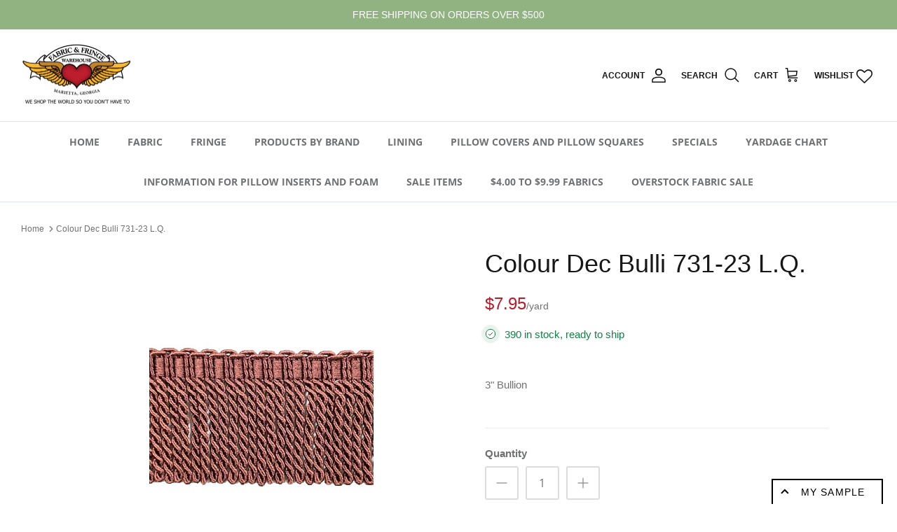

--- FILE ---
content_type: text/html; charset=utf-8
request_url: https://fabricsandfringe.com/products/colour-dec-bulli-731-23-l-q
body_size: 35865
content:
<!DOCTYPE html><html lang="en" dir="ltr">
<head>



<!-- Facebook Pixel Code -->
<script>
    !function(f,b,e,v,n,t,s){if(f.fbq)return;n=f.fbq=function(){n.callMethod?
        n.callMethod.apply(n,arguments):n.queue.push(arguments)};if(!f._fbq)f._fbq=n;
        n.push=n;n.loaded=!0;n.version='2.0';n.queue=[];t=b.createElement(e);t.async=!0;
        t.src=v;s=b.getElementsByTagName(e)[0];s.parentNode.insertBefore(t,s)}(window,
        document,'script','//connect.facebook.net/en_US/fbevents.js');

    fbq('init', '1835745630071043');
    fbq('track', "PageView");</script>
<noscript><img height="1" width="1" style="display:none"
               src="https://www.facebook.com/tr?id=1835745630071043&ev=PageView&noscript=1"
        /></noscript>
<!-- End Facebook Pixel Code -->
  <!-- Symmetry 5.5.1 -->
  <script src="https://kit.fontawesome.com/97e720eebc.js" crossorigin="anonymous"></script>
  <link rel="stylesheet" href="https://cdnjs.cloudflare.com/ajax/libs/font-awesome/6.2.1/css/all.min.css">
  <link rel="preload" href="//fabricsandfringe.com/cdn/shop/t/7/assets/styles.css?v=75502937503674464921759332312" as="style">
  <meta charset="utf-8" />
<meta name="viewport" content="width=device-width,initial-scale=1.0" />
<meta http-equiv="X-UA-Compatible" content="IE=edge">

<link rel="preconnect" href="https://cdn.shopify.com" crossorigin>
<link rel="preconnect" href="https://fonts.shopify.com" crossorigin>
<link rel="preconnect" href="https://monorail-edge.shopifysvc.com"><link rel="preload" as="font" href="//fabricsandfringe.com/cdn/fonts/open_sans/opensans_n4.c32e4d4eca5273f6d4ee95ddf54b5bbb75fc9b61.woff2" type="font/woff2" crossorigin><link rel="preload" as="font" href="//fabricsandfringe.com/cdn/fonts/open_sans/opensans_n7.a9393be1574ea8606c68f4441806b2711d0d13e4.woff2" type="font/woff2" crossorigin><link rel="preload" as="font" href="//fabricsandfringe.com/cdn/fonts/open_sans/opensans_i4.6f1d45f7a46916cc95c694aab32ecbf7509cbf33.woff2" type="font/woff2" crossorigin><link rel="preload" as="font" href="//fabricsandfringe.com/cdn/fonts/open_sans/opensans_i7.916ced2e2ce15f7fcd95d196601a15e7b89ee9a4.woff2" type="font/woff2" crossorigin><link rel="preload" as="font" href="//fabricsandfringe.com/cdn/fonts/open_sans/opensans_n4.c32e4d4eca5273f6d4ee95ddf54b5bbb75fc9b61.woff2" type="font/woff2" crossorigin><link rel="preload" as="font" href="//fabricsandfringe.com/cdn/fonts/open_sans/opensans_n4.c32e4d4eca5273f6d4ee95ddf54b5bbb75fc9b61.woff2" type="font/woff2" crossorigin><link rel="preload" as="font" href="//fabricsandfringe.com/cdn/fonts/open_sans/opensans_n4.c32e4d4eca5273f6d4ee95ddf54b5bbb75fc9b61.woff2" type="font/woff2" crossorigin><link rel="preload" href="//fabricsandfringe.com/cdn/shop/t/7/assets/vendor.min.js?v=11589511144441591071678164037" as="script">
<link rel="preload" href="//fabricsandfringe.com/cdn/shop/t/7/assets/theme.js?v=108136043141593268031687318509" as="script"><link rel="canonical" href="https://fabricsandfringe.com/products/colour-dec-bulli-731-23-l-q" /><link rel="shortcut icon" href="//fabricsandfringe.com/cdn/shop/files/FabricFringe_Logo-Marietta_RGB_orig_small_f66dfd9b-7d7c-4798-a8cf-2bb7147bf7a5.png?v=1653574489" type="image/png" /><meta name="description" content="3&quot; Bullion">

  <title>
    Colour Dec Bulli 731-23 L.Q. &ndash; Fabric and Fringe Warehouse
  </title>

  <meta property="og:site_name" content="Fabric and Fringe Warehouse">
<meta property="og:url" content="https://fabricsandfringe.com/products/colour-dec-bulli-731-23-l-q">
<meta property="og:title" content="Colour Dec Bulli 731-23 L.Q.">
<meta property="og:type" content="product">
<meta property="og:description" content="3&quot; Bullion"><meta property="og:image" content="http://fabricsandfringe.com/cdn/shop/files/731-23_1200x1200.jpg?v=1691038329">
  <meta property="og:image:secure_url" content="https://fabricsandfringe.com/cdn/shop/files/731-23_1200x1200.jpg?v=1691038329">
  <meta property="og:image:width" content="320">
  <meta property="og:image:height" content="480"><meta property="og:price:amount" content="7.95">
  <meta property="og:price:currency" content="USD"><meta name="twitter:card" content="summary_large_image">
<meta name="twitter:title" content="Colour Dec Bulli 731-23 L.Q.">
<meta name="twitter:description" content="3&quot; Bullion">


  <link href="//fabricsandfringe.com/cdn/shop/t/7/assets/styles.css?v=75502937503674464921759332312" rel="stylesheet" type="text/css" media="all" />

  <script>
    window.theme = window.theme || {};
    theme.money_format_with_product_code_preference = "${{amount}}";
    theme.money_format_with_cart_code_preference = "${{amount}}";
    theme.money_format = "${{amount}}";
    theme.strings = {
      previous: "Previous",
      next: "Next",
      addressError: "Error looking up that address",
      addressNoResults: "No results for that address",
      addressQueryLimit: "You have exceeded the Google API usage limit. Consider upgrading to a \u003ca href=\"https:\/\/developers.google.com\/maps\/premium\/usage-limits\"\u003ePremium Plan\u003c\/a\u003e.",
      authError: "There was a problem authenticating your Google Maps API Key.",
      icon_labels_left: "Left",
      icon_labels_right: "Right",
      icon_labels_down: "Down",
      icon_labels_close: "Close",
      icon_labels_plus: "Plus",
      cart_terms_confirmation: "You must agree to the terms and conditions before continuing.",
      products_listing_from: "From",
      layout_live_search_see_all: "See all results",
      products_product_add_to_cart: "Add to Cart",
      products_variant_no_stock: "Sold out",
      products_variant_non_existent: "Unavailable",
      products_product_pick_a: "Pick a",
      general_navigation_menu_toggle_aria_label: "Toggle menu",
      general_accessibility_labels_close: "Close",
      products_product_adding_to_cart: "Adding",
      products_product_added_to_cart: "Added to cart",
      general_quick_search_pages: "Pages",
      general_quick_search_no_results: "Sorry, we couldn\u0026#39;t find any results",
      collections_general_see_all_subcollections: "See all..."
    };
    theme.routes = {
      cart_url: '/cart',
      cart_add_url: '/cart/add.js',
      cart_change_url: '/cart/change',
      predictive_search_url: '/search/suggest'
    };
    theme.settings = {
      cart_type: "drawer",
      quickbuy_style: "button",
      avoid_orphans: true
    };
    document.documentElement.classList.add('js');
  </script><script>window.performance && window.performance.mark && window.performance.mark('shopify.content_for_header.start');</script><meta name="facebook-domain-verification" content="gll6n530umxzl73z48ydo2kofm1nk8">
<meta id="shopify-digital-wallet" name="shopify-digital-wallet" content="/57123471404/digital_wallets/dialog">
<meta name="shopify-checkout-api-token" content="f8af6c6ae854ea7accf0d1a2c9710022">
<meta id="in-context-paypal-metadata" data-shop-id="57123471404" data-venmo-supported="false" data-environment="production" data-locale="en_US" data-paypal-v4="true" data-currency="USD">
<link rel="alternate" type="application/json+oembed" href="https://fabricsandfringe.com/products/colour-dec-bulli-731-23-l-q.oembed">
<script async="async" src="/checkouts/internal/preloads.js?locale=en-US"></script>
<link rel="preconnect" href="https://shop.app" crossorigin="anonymous">
<script async="async" src="https://shop.app/checkouts/internal/preloads.js?locale=en-US&shop_id=57123471404" crossorigin="anonymous"></script>
<script id="apple-pay-shop-capabilities" type="application/json">{"shopId":57123471404,"countryCode":"US","currencyCode":"USD","merchantCapabilities":["supports3DS"],"merchantId":"gid:\/\/shopify\/Shop\/57123471404","merchantName":"Fabric and Fringe Warehouse","requiredBillingContactFields":["postalAddress","email"],"requiredShippingContactFields":["postalAddress","email"],"shippingType":"shipping","supportedNetworks":["visa","masterCard","amex","discover","elo","jcb"],"total":{"type":"pending","label":"Fabric and Fringe Warehouse","amount":"1.00"},"shopifyPaymentsEnabled":true,"supportsSubscriptions":true}</script>
<script id="shopify-features" type="application/json">{"accessToken":"f8af6c6ae854ea7accf0d1a2c9710022","betas":["rich-media-storefront-analytics"],"domain":"fabricsandfringe.com","predictiveSearch":true,"shopId":57123471404,"locale":"en"}</script>
<script>var Shopify = Shopify || {};
Shopify.shop = "fabric-and-fringe.myshopify.com";
Shopify.locale = "en";
Shopify.currency = {"active":"USD","rate":"1.0"};
Shopify.country = "US";
Shopify.theme = {"name":"shopify-fabric-and-fringe\/master","id":126731812908,"schema_name":"Fabric \u0026 Fringe Symmetry","schema_version":"5.5.1","theme_store_id":null,"role":"main"};
Shopify.theme.handle = "null";
Shopify.theme.style = {"id":null,"handle":null};
Shopify.cdnHost = "fabricsandfringe.com/cdn";
Shopify.routes = Shopify.routes || {};
Shopify.routes.root = "/";</script>
<script type="module">!function(o){(o.Shopify=o.Shopify||{}).modules=!0}(window);</script>
<script>!function(o){function n(){var o=[];function n(){o.push(Array.prototype.slice.apply(arguments))}return n.q=o,n}var t=o.Shopify=o.Shopify||{};t.loadFeatures=n(),t.autoloadFeatures=n()}(window);</script>
<script>
  window.ShopifyPay = window.ShopifyPay || {};
  window.ShopifyPay.apiHost = "shop.app\/pay";
  window.ShopifyPay.redirectState = null;
</script>
<script id="shop-js-analytics" type="application/json">{"pageType":"product"}</script>
<script defer="defer" async type="module" src="//fabricsandfringe.com/cdn/shopifycloud/shop-js/modules/v2/client.init-shop-cart-sync_CGREiBkR.en.esm.js"></script>
<script defer="defer" async type="module" src="//fabricsandfringe.com/cdn/shopifycloud/shop-js/modules/v2/chunk.common_Bt2Up4BP.esm.js"></script>
<script type="module">
  await import("//fabricsandfringe.com/cdn/shopifycloud/shop-js/modules/v2/client.init-shop-cart-sync_CGREiBkR.en.esm.js");
await import("//fabricsandfringe.com/cdn/shopifycloud/shop-js/modules/v2/chunk.common_Bt2Up4BP.esm.js");

  window.Shopify.SignInWithShop?.initShopCartSync?.({"fedCMEnabled":true,"windoidEnabled":true});

</script>
<script>
  window.Shopify = window.Shopify || {};
  if (!window.Shopify.featureAssets) window.Shopify.featureAssets = {};
  window.Shopify.featureAssets['shop-js'] = {"shop-cart-sync":["modules/v2/client.shop-cart-sync_CQNAmp__.en.esm.js","modules/v2/chunk.common_Bt2Up4BP.esm.js"],"init-windoid":["modules/v2/client.init-windoid_BMafEeJe.en.esm.js","modules/v2/chunk.common_Bt2Up4BP.esm.js"],"shop-cash-offers":["modules/v2/client.shop-cash-offers_3d66YIS3.en.esm.js","modules/v2/chunk.common_Bt2Up4BP.esm.js","modules/v2/chunk.modal_Dk0o9ppo.esm.js"],"init-fed-cm":["modules/v2/client.init-fed-cm_B-WG4sqw.en.esm.js","modules/v2/chunk.common_Bt2Up4BP.esm.js"],"shop-toast-manager":["modules/v2/client.shop-toast-manager_DhuhblEJ.en.esm.js","modules/v2/chunk.common_Bt2Up4BP.esm.js"],"shop-button":["modules/v2/client.shop-button_B5xLHL5j.en.esm.js","modules/v2/chunk.common_Bt2Up4BP.esm.js"],"avatar":["modules/v2/client.avatar_BTnouDA3.en.esm.js"],"init-shop-email-lookup-coordinator":["modules/v2/client.init-shop-email-lookup-coordinator_hqFayTDE.en.esm.js","modules/v2/chunk.common_Bt2Up4BP.esm.js"],"init-shop-cart-sync":["modules/v2/client.init-shop-cart-sync_CGREiBkR.en.esm.js","modules/v2/chunk.common_Bt2Up4BP.esm.js"],"shop-login-button":["modules/v2/client.shop-login-button_g5QkWrqe.en.esm.js","modules/v2/chunk.common_Bt2Up4BP.esm.js","modules/v2/chunk.modal_Dk0o9ppo.esm.js"],"pay-button":["modules/v2/client.pay-button_Cuf0bNvL.en.esm.js","modules/v2/chunk.common_Bt2Up4BP.esm.js"],"init-shop-for-new-customer-accounts":["modules/v2/client.init-shop-for-new-customer-accounts_Bxwhl6__.en.esm.js","modules/v2/client.shop-login-button_g5QkWrqe.en.esm.js","modules/v2/chunk.common_Bt2Up4BP.esm.js","modules/v2/chunk.modal_Dk0o9ppo.esm.js"],"init-customer-accounts-sign-up":["modules/v2/client.init-customer-accounts-sign-up_al3d1WE3.en.esm.js","modules/v2/client.shop-login-button_g5QkWrqe.en.esm.js","modules/v2/chunk.common_Bt2Up4BP.esm.js","modules/v2/chunk.modal_Dk0o9ppo.esm.js"],"shop-follow-button":["modules/v2/client.shop-follow-button_B9MutJJO.en.esm.js","modules/v2/chunk.common_Bt2Up4BP.esm.js","modules/v2/chunk.modal_Dk0o9ppo.esm.js"],"checkout-modal":["modules/v2/client.checkout-modal_OBPaeP-J.en.esm.js","modules/v2/chunk.common_Bt2Up4BP.esm.js","modules/v2/chunk.modal_Dk0o9ppo.esm.js"],"init-customer-accounts":["modules/v2/client.init-customer-accounts_Brxa5h1K.en.esm.js","modules/v2/client.shop-login-button_g5QkWrqe.en.esm.js","modules/v2/chunk.common_Bt2Up4BP.esm.js","modules/v2/chunk.modal_Dk0o9ppo.esm.js"],"lead-capture":["modules/v2/client.lead-capture_BBBv1Qpe.en.esm.js","modules/v2/chunk.common_Bt2Up4BP.esm.js","modules/v2/chunk.modal_Dk0o9ppo.esm.js"],"shop-login":["modules/v2/client.shop-login_DoNRI_y4.en.esm.js","modules/v2/chunk.common_Bt2Up4BP.esm.js","modules/v2/chunk.modal_Dk0o9ppo.esm.js"],"payment-terms":["modules/v2/client.payment-terms_BlOJedZ2.en.esm.js","modules/v2/chunk.common_Bt2Up4BP.esm.js","modules/v2/chunk.modal_Dk0o9ppo.esm.js"]};
</script>
<script>(function() {
  var isLoaded = false;
  function asyncLoad() {
    if (isLoaded) return;
    isLoaded = true;
    var urls = ["https:\/\/product-samples.herokuapp.com\/complied\/main.min.js?shop=fabric-and-fringe.myshopify.com","https:\/\/product-samples.herokuapp.com\/complied\/main.min.js?shop=fabric-and-fringe.myshopify.com","https:\/\/wishlisthero-assets.revampco.com\/store-front\/bundle2.js?shop=fabric-and-fringe.myshopify.com"];
    for (var i = 0; i < urls.length; i++) {
      var s = document.createElement('script');
      s.type = 'text/javascript';
      s.async = true;
      s.src = urls[i];
      var x = document.getElementsByTagName('script')[0];
      x.parentNode.insertBefore(s, x);
    }
  };
  if(window.attachEvent) {
    window.attachEvent('onload', asyncLoad);
  } else {
    window.addEventListener('load', asyncLoad, false);
  }
})();</script>
<script id="__st">var __st={"a":57123471404,"offset":-18000,"reqid":"1e13c184-ad6f-44e0-8d73-b7026b601ef8-1762810804","pageurl":"fabricsandfringe.com\/products\/colour-dec-bulli-731-23-l-q","u":"f638deaaa9de","p":"product","rtyp":"product","rid":7155626115116};</script>
<script>window.ShopifyPaypalV4VisibilityTracking = true;</script>
<script id="captcha-bootstrap">!function(){'use strict';const t='contact',e='account',n='new_comment',o=[[t,t],['blogs',n],['comments',n],[t,'customer']],c=[[e,'customer_login'],[e,'guest_login'],[e,'recover_customer_password'],[e,'create_customer']],r=t=>t.map((([t,e])=>`form[action*='/${t}']:not([data-nocaptcha='true']) input[name='form_type'][value='${e}']`)).join(','),a=t=>()=>t?[...document.querySelectorAll(t)].map((t=>t.form)):[];function s(){const t=[...o],e=r(t);return a(e)}const i='password',u='form_key',d=['recaptcha-v3-token','g-recaptcha-response','h-captcha-response',i],f=()=>{try{return window.sessionStorage}catch{return}},m='__shopify_v',_=t=>t.elements[u];function p(t,e,n=!1){try{const o=window.sessionStorage,c=JSON.parse(o.getItem(e)),{data:r}=function(t){const{data:e,action:n}=t;return t[m]||n?{data:e,action:n}:{data:t,action:n}}(c);for(const[e,n]of Object.entries(r))t.elements[e]&&(t.elements[e].value=n);n&&o.removeItem(e)}catch(o){console.error('form repopulation failed',{error:o})}}const l='form_type',E='cptcha';function T(t){t.dataset[E]=!0}const w=window,h=w.document,L='Shopify',v='ce_forms',y='captcha';let A=!1;((t,e)=>{const n=(g='f06e6c50-85a8-45c8-87d0-21a2b65856fe',I='https://cdn.shopify.com/shopifycloud/storefront-forms-hcaptcha/ce_storefront_forms_captcha_hcaptcha.v1.5.2.iife.js',D={infoText:'Protected by hCaptcha',privacyText:'Privacy',termsText:'Terms'},(t,e,n)=>{const o=w[L][v],c=o.bindForm;if(c)return c(t,g,e,D).then(n);var r;o.q.push([[t,g,e,D],n]),r=I,A||(h.body.append(Object.assign(h.createElement('script'),{id:'captcha-provider',async:!0,src:r})),A=!0)});var g,I,D;w[L]=w[L]||{},w[L][v]=w[L][v]||{},w[L][v].q=[],w[L][y]=w[L][y]||{},w[L][y].protect=function(t,e){n(t,void 0,e),T(t)},Object.freeze(w[L][y]),function(t,e,n,w,h,L){const[v,y,A,g]=function(t,e,n){const i=e?o:[],u=t?c:[],d=[...i,...u],f=r(d),m=r(i),_=r(d.filter((([t,e])=>n.includes(e))));return[a(f),a(m),a(_),s()]}(w,h,L),I=t=>{const e=t.target;return e instanceof HTMLFormElement?e:e&&e.form},D=t=>v().includes(t);t.addEventListener('submit',(t=>{const e=I(t);if(!e)return;const n=D(e)&&!e.dataset.hcaptchaBound&&!e.dataset.recaptchaBound,o=_(e),c=g().includes(e)&&(!o||!o.value);(n||c)&&t.preventDefault(),c&&!n&&(function(t){try{if(!f())return;!function(t){const e=f();if(!e)return;const n=_(t);if(!n)return;const o=n.value;o&&e.removeItem(o)}(t);const e=Array.from(Array(32),(()=>Math.random().toString(36)[2])).join('');!function(t,e){_(t)||t.append(Object.assign(document.createElement('input'),{type:'hidden',name:u})),t.elements[u].value=e}(t,e),function(t,e){const n=f();if(!n)return;const o=[...t.querySelectorAll(`input[type='${i}']`)].map((({name:t})=>t)),c=[...d,...o],r={};for(const[a,s]of new FormData(t).entries())c.includes(a)||(r[a]=s);n.setItem(e,JSON.stringify({[m]:1,action:t.action,data:r}))}(t,e)}catch(e){console.error('failed to persist form',e)}}(e),e.submit())}));const S=(t,e)=>{t&&!t.dataset[E]&&(n(t,e.some((e=>e===t))),T(t))};for(const o of['focusin','change'])t.addEventListener(o,(t=>{const e=I(t);D(e)&&S(e,y())}));const B=e.get('form_key'),M=e.get(l),P=B&&M;t.addEventListener('DOMContentLoaded',(()=>{const t=y();if(P)for(const e of t)e.elements[l].value===M&&p(e,B);[...new Set([...A(),...v().filter((t=>'true'===t.dataset.shopifyCaptcha))])].forEach((e=>S(e,t)))}))}(h,new URLSearchParams(w.location.search),n,t,e,['guest_login'])})(!0,!0)}();</script>
<script integrity="sha256-52AcMU7V7pcBOXWImdc/TAGTFKeNjmkeM1Pvks/DTgc=" data-source-attribution="shopify.loadfeatures" defer="defer" src="//fabricsandfringe.com/cdn/shopifycloud/storefront/assets/storefront/load_feature-81c60534.js" crossorigin="anonymous"></script>
<script crossorigin="anonymous" defer="defer" src="//fabricsandfringe.com/cdn/shopifycloud/storefront/assets/shopify_pay/storefront-65b4c6d7.js?v=20250812"></script>
<script data-source-attribution="shopify.dynamic_checkout.dynamic.init">var Shopify=Shopify||{};Shopify.PaymentButton=Shopify.PaymentButton||{isStorefrontPortableWallets:!0,init:function(){window.Shopify.PaymentButton.init=function(){};var t=document.createElement("script");t.src="https://fabricsandfringe.com/cdn/shopifycloud/portable-wallets/latest/portable-wallets.en.js",t.type="module",document.head.appendChild(t)}};
</script>
<script data-source-attribution="shopify.dynamic_checkout.buyer_consent">
  function portableWalletsHideBuyerConsent(e){var t=document.getElementById("shopify-buyer-consent"),n=document.getElementById("shopify-subscription-policy-button");t&&n&&(t.classList.add("hidden"),t.setAttribute("aria-hidden","true"),n.removeEventListener("click",e))}function portableWalletsShowBuyerConsent(e){var t=document.getElementById("shopify-buyer-consent"),n=document.getElementById("shopify-subscription-policy-button");t&&n&&(t.classList.remove("hidden"),t.removeAttribute("aria-hidden"),n.addEventListener("click",e))}window.Shopify?.PaymentButton&&(window.Shopify.PaymentButton.hideBuyerConsent=portableWalletsHideBuyerConsent,window.Shopify.PaymentButton.showBuyerConsent=portableWalletsShowBuyerConsent);
</script>
<script data-source-attribution="shopify.dynamic_checkout.cart.bootstrap">document.addEventListener("DOMContentLoaded",(function(){function t(){return document.querySelector("shopify-accelerated-checkout-cart, shopify-accelerated-checkout")}if(t())Shopify.PaymentButton.init();else{new MutationObserver((function(e,n){t()&&(Shopify.PaymentButton.init(),n.disconnect())})).observe(document.body,{childList:!0,subtree:!0})}}));
</script>
<link id="shopify-accelerated-checkout-styles" rel="stylesheet" media="screen" href="https://fabricsandfringe.com/cdn/shopifycloud/portable-wallets/latest/accelerated-checkout-backwards-compat.css" crossorigin="anonymous">
<style id="shopify-accelerated-checkout-cart">
        #shopify-buyer-consent {
  margin-top: 1em;
  display: inline-block;
  width: 100%;
}

#shopify-buyer-consent.hidden {
  display: none;
}

#shopify-subscription-policy-button {
  background: none;
  border: none;
  padding: 0;
  text-decoration: underline;
  font-size: inherit;
  cursor: pointer;
}

#shopify-subscription-policy-button::before {
  box-shadow: none;
}

      </style>
<script id="sections-script" data-sections="product-recommendations" defer="defer" src="//fabricsandfringe.com/cdn/shop/t/7/compiled_assets/scripts.js?7485"></script>
<script>window.performance && window.performance.mark && window.performance.mark('shopify.content_for_header.end');</script>
<style>
    .minmaxify-p-wrap, .minmaxify-p-bg.minmaxify-a {
      display: none !important;
    }
  </style>
<!-- Font icon for header icons -->
<link href="https://wishlisthero-assets.revampco.com/safe-icons/css/wishlisthero-icons.css" rel="stylesheet"/>
<!-- Style for floating buttons and others -->
<style type="text/css">
    .wishlisthero-floating {
        position: absolute;
          right:5px;
        top: 5px;
        z-index: 23;
        border-radius: 100%;
    }

    .wishlisthero-floating:hover {
        background-color: rgba(0, 0, 0, 0.05);
    }

    .wishlisthero-floating button {
        font-size: 20px !important;
        width: 40px !important;
        padding: 0.125em 0 0 !important;
    }
.MuiTypography-body2 ,.MuiTypography-body1 ,.MuiTypography-caption ,.MuiTypography-button ,.MuiTypography-h1 ,.MuiTypography-h2 ,.MuiTypography-h3 ,.MuiTypography-h4 ,.MuiTypography-h5 ,.MuiTypography-h6 ,.MuiTypography-subtitle1 ,.MuiTypography-subtitle2 ,.MuiTypography-overline , MuiButton-root,  .MuiCardHeader-title a{
     font-family: inherit !important; /*Roboto, Helvetica, Arial, sans-serif;*/
}
.MuiTypography-h1 , .MuiTypography-h2 , .MuiTypography-h3 , .MuiTypography-h4 , .MuiTypography-h5 , .MuiTypography-h6 ,  .MuiCardHeader-title a{
     font-family: ,  !important;
     font-family: ,  !important;
     font-family: ,  !important;
     font-family: ,  !important;
}

    /****************************************************************************************/
    /* For some theme shared view need some spacing */
    /*
    #wishlist-hero-shared-list-view {
  margin-top: 15px;
  margin-bottom: 15px;
}
#wishlist-hero-shared-list-view h1 {
  padding-left: 5px;
}

#wishlisthero-product-page-button-container {
  padding-top: 15px;
}
*/
    /****************************************************************************************/
    /* #wishlisthero-product-page-button-container button {
  padding-left: 1px !important;
} */
    /****************************************************************************************/
    /* Customize the indicator when wishlist has items AND the normal indicator not working */
/*     span.wishlist-hero-items-count {

  top: 0px;
  right: -6px;



}

@media screen and (max-width: 749px){
.wishlisthero-product-page-button-container{
width:100%
}
.wishlisthero-product-page-button-container button{
 margin-left:auto !important; margin-right: auto !important;
}
}
@media screen and (max-width: 749px) {
span.wishlist-hero-items-count {
top: 10px;
right: 3px;
}
}*/
</style>
<script>window.wishlisthero_cartDotClasses=['site-header__cart-count', 'is-visible'];</script>
 <script type='text/javascript'>try{
   window.WishListHero_setting = {"ButtonColor":"rgb(225, 4, 9)","IconColor":"rgba(255, 255, 255, 1)","IconType":"Heart","ButtonTextBeforeAdding":"ADD TO WISHLIST","ButtonTextAfterAdding":"ADDED TO WISHLIST","AnimationAfterAddition":"None","ButtonTextAddToCart":"ADD TO CART","ButtonTextOutOfStock":"OUT OF STOCK","ButtonTextAddAllToCart":"ADD ALL TO CART","ButtonTextRemoveAllToCart":"REMOVE ALL FROM WISHLIST","AddedProductNotificationText":"Product added to wishlist successfully","AddedProductToCartNotificationText":"Product added to cart successfully","ViewCartLinkText":"View Cart","SharePopup_TitleText":"Share My wishlist","SharePopup_shareBtnText":"Share","SharePopup_shareHederText":"Share on Social Networks","SharePopup_shareCopyText":"Or copy Wishlist link to share","SharePopup_shareCancelBtnText":"cancel","SharePopup_shareCopyBtnText":"copy","SendEMailPopup_BtnText":"send email","SendEMailPopup_FromText":"From Name","SendEMailPopup_ToText":"To email","SendEMailPopup_BodyText":"Body","SendEMailPopup_SendBtnText":"send","SendEMailPopup_TitleText":"Send My Wislist via Email","AddProductMessageText":"Are you sure you want to add all items to cart ?","RemoveProductMessageText":"Are you sure you want to remove this item from your wishlist ?","RemoveAllProductMessageText":"Are you sure you want to remove all items from your wishlist ?","RemovedProductNotificationText":"Product removed from wishlist successfully","AddAllOutOfStockProductNotificationText":"There seems to have been an issue adding items to cart, please try again later","RemovePopupOkText":"ok","RemovePopup_HeaderText":"ARE YOU SURE?","ViewWishlistText":"View wishlist","EmptyWishlistText":"there are no items in this wishlist","BuyNowButtonText":"Buy Now","BuyNowButtonColor":"rgb(144, 86, 162)","BuyNowTextButtonColor":"rgb(255, 255, 255)","Wishlist_Title":"My Wishlist","WishlistHeaderTitleAlignment":"Left","WishlistProductImageSize":"Normal","PriceColor":"rgb(0, 122, 206)","HeaderFontSize":"30","PriceFontSize":"18","ProductNameFontSize":"16","LaunchPointType":"header_menu","DisplayWishlistAs":"popup_window","DisplayButtonAs":"text_with_icon","PopupSize":"md","HideAddToCartButton":false,"NoRedirectAfterAddToCart":false,"DisableGuestCustomer":false,"LoginPopupContent":"Please login to save your wishlist across devices.","LoginPopupLoginBtnText":"Login","LoginPopupContentFontSize":"20","NotificationPopupPosition":"right","WishlistButtonTextColor":"rgba(255, 255, 255, 1)","EnableRemoveFromWishlistAfterAddButtonText":"REMOVE FROM WISHLIST","_id":"63e28fcbc33bcf7d6a4a9d65","EnableCollection":false,"EnableShare":true,"RemovePowerBy":false,"EnableFBPixel":false,"DisapleApp":false,"FloatPointPossition":"bottom_left","HeartStateToggle":true,"HeaderMenuItemsIndicator":true,"EnableRemoveFromWishlistAfterAdd":true,"Shop":"fabric-and-fringe.myshopify.com","shop":"fabric-and-fringe.myshopify.com","Status":"Active","Plan":"FREE"};  
  }catch(e){ console.error('Error loading config',e); } </script>
<!-- BEGIN app block: shopify://apps/hulk-form-builder/blocks/app-embed/b6b8dd14-356b-4725-a4ed-77232212b3c3 --><!-- BEGIN app snippet: hulkapps-formbuilder-theme-ext --><script type="text/javascript">
  
  if (typeof window.formbuilder_customer != "object") {
        window.formbuilder_customer = {}
  }

  window.hulkFormBuilder = {
    form_data: {},
    shop_data: {"shop_86fJC16ePp5NvaFkqemU8g":{"shop_uuid":"86fJC16ePp5NvaFkqemU8g","shop_timezone":"America\/New_York","shop_id":83052,"shop_is_after_submit_enabled":true,"shop_shopify_plan":"basic","shop_shopify_domain":"fabric-and-fringe.myshopify.com","shop_remove_watermark":false,"shop_created_at":"2023-04-28T03:17:01.892-05:00","is_skip_metafield":false,"shop_deleted":false,"shop_disabled":false}},
    settings_data: {"shop_settings":{"shop_customise_msgs":[],"default_customise_msgs":{"is_required":"is required","thank_you":"Thank you! The form was submitted successfully.","processing":"Processing...","valid_data":"Please provide valid data","valid_email":"Provide valid email format","valid_tags":"HTML Tags are not allowed","valid_phone":"Provide valid phone number","valid_captcha":"Please provide valid captcha response","valid_url":"Provide valid URL","only_number_alloud":"Provide valid number in","number_less":"must be less than","number_more":"must be more than","image_must_less":"Image must be less than 20MB","image_number":"Images allowed","image_extension":"Invalid extension! Please provide image file","error_image_upload":"Error in image upload. Please try again.","error_file_upload":"Error in file upload. Please try again.","your_response":"Your response","error_form_submit":"Error occur.Please try again after sometime.","email_submitted":"Form with this email is already submitted","invalid_email_by_zerobounce":"The email address you entered appears to be invalid. Please check it and try again.","download_file":"Download file","card_details_invalid":"Your card details are invalid","card_details":"Card details","please_enter_card_details":"Please enter card details","card_number":"Card number","exp_mm":"Exp MM","exp_yy":"Exp YY","crd_cvc":"CVV","payment_value":"Payment amount","please_enter_payment_amount":"Please enter payment amount","address1":"Address line 1","address2":"Address line 2","city":"City","province":"Province","zipcode":"Zip code","country":"Country","blocked_domain":"This form does not accept addresses from","file_must_less":"File must be less than 20MB","file_extension":"Invalid extension! Please provide file","only_file_number_alloud":"files allowed","previous":"Previous","next":"Next","must_have_a_input":"Please enter at least one field.","please_enter_required_data":"Please enter required data","atleast_one_special_char":"Include at least one special character","atleast_one_lowercase_char":"Include at least one lowercase character","atleast_one_uppercase_char":"Include at least one uppercase character","atleast_one_number":"Include at least one number","must_have_8_chars":"Must have 8 characters long","be_between_8_and_12_chars":"Be between 8 and 12 characters long","please_select":"Please Select","phone_submitted":"Form with this phone number is already submitted","user_res_parse_error":"Error while submitting the form","valid_same_values":"values must be same","product_choice_clear_selection":"Clear Selection","picture_choice_clear_selection":"Clear Selection","remove_all_for_file_image_upload":"Remove All","invalid_file_type_for_image_upload":"You can't upload files of this type.","invalid_file_type_for_signature_upload":"You can't upload files of this type.","max_files_exceeded_for_file_upload":"You can not upload any more files.","max_files_exceeded_for_image_upload":"You can not upload any more files.","file_already_exist":"File already uploaded","max_limit_exceed":"You have added the maximum number of text fields.","cancel_upload_for_file_upload":"Cancel upload","cancel_upload_for_image_upload":"Cancel upload","cancel_upload_for_signature_upload":"Cancel upload"},"shop_blocked_domains":[]}},
    features_data: {"shop_plan_features":{"shop_plan_features":["unlimited-forms","full-design-customization","export-form-submissions","multiple-recipients-for-form-submissions","multiple-admin-notifications","enable-captcha","unlimited-file-uploads","save-submitted-form-data","set-auto-response-message","conditional-logic","form-banner","save-as-draft-facility","include-user-response-in-admin-email","disable-form-submission","file-upload"]}},
    shop: null,
    shop_id: null,
    plan_features: null,
    validateDoubleQuotes: false,
    assets: {
      extraFunctions: "https://cdn.shopify.com/extensions/019a6c74-29f3-754a-afe5-b354ea02c446/form_builder-47/assets/extra-functions.js",
      extraStyles: "https://cdn.shopify.com/extensions/019a6c74-29f3-754a-afe5-b354ea02c446/form_builder-47/assets/extra-styles.css",
      bootstrapStyles: "https://cdn.shopify.com/extensions/019a6c74-29f3-754a-afe5-b354ea02c446/form_builder-47/assets/theme-app-extension-bootstrap.css"
    },
    translations: {
      htmlTagNotAllowed: "HTML Tags are not allowed",
      sqlQueryNotAllowed: "SQL Queries are not allowed",
      doubleQuoteNotAllowed: "Double quotes are not allowed",
      vorwerkHttpWwwNotAllowed: "The words \u0026#39;http\u0026#39; and \u0026#39;www\u0026#39; are not allowed. Please remove them and try again.",
      maxTextFieldsReached: "You have added the maximum number of text fields.",
      avoidNegativeWords: "Avoid negative words: Don\u0026#39;t use negative words in your contact message.",
      customDesignOnly: "This form is for custom designs requests. For general inquiries please contact our team at info@stagheaddesigns.com",
      zerobounceApiErrorMsg: "We couldn\u0026#39;t verify your email due to a technical issue. Please try again later.",
    }

  }

  

  window.FbThemeAppExtSettingsHash = {}
  
</script><!-- END app snippet --><!-- END app block --><!-- BEGIN app block: shopify://apps/minmaxify-order-limits/blocks/app-embed-block/3acfba32-89f3-4377-ae20-cbb9abc48475 --><script type="text/javascript" src="https://limits.minmaxify.com/fabric-and-fringe.myshopify.com?v=97d&r=20230228082112"></script>

<!-- END app block --><script src="https://cdn.shopify.com/extensions/4d5a2c47-c9fc-4724-a26e-14d501c856c6/attrac-6/assets/attrac-embed-bars.js" type="text/javascript" defer="defer"></script>
<script src="https://cdn.shopify.com/extensions/019a6c74-29f3-754a-afe5-b354ea02c446/form_builder-47/assets/form-builder-script.js" type="text/javascript" defer="defer"></script>
<link href="https://monorail-edge.shopifysvc.com" rel="dns-prefetch">
<script>(function(){if ("sendBeacon" in navigator && "performance" in window) {try {var session_token_from_headers = performance.getEntriesByType('navigation')[0].serverTiming.find(x => x.name == '_s').description;} catch {var session_token_from_headers = undefined;}var session_cookie_matches = document.cookie.match(/_shopify_s=([^;]*)/);var session_token_from_cookie = session_cookie_matches && session_cookie_matches.length === 2 ? session_cookie_matches[1] : "";var session_token = session_token_from_headers || session_token_from_cookie || "";function handle_abandonment_event(e) {var entries = performance.getEntries().filter(function(entry) {return /monorail-edge.shopifysvc.com/.test(entry.name);});if (!window.abandonment_tracked && entries.length === 0) {window.abandonment_tracked = true;var currentMs = Date.now();var navigation_start = performance.timing.navigationStart;var payload = {shop_id: 57123471404,url: window.location.href,navigation_start,duration: currentMs - navigation_start,session_token,page_type: "product"};window.navigator.sendBeacon("https://monorail-edge.shopifysvc.com/v1/produce", JSON.stringify({schema_id: "online_store_buyer_site_abandonment/1.1",payload: payload,metadata: {event_created_at_ms: currentMs,event_sent_at_ms: currentMs}}));}}window.addEventListener('pagehide', handle_abandonment_event);}}());</script>
<script id="web-pixels-manager-setup">(function e(e,d,r,n,o){if(void 0===o&&(o={}),!Boolean(null===(a=null===(i=window.Shopify)||void 0===i?void 0:i.analytics)||void 0===a?void 0:a.replayQueue)){var i,a;window.Shopify=window.Shopify||{};var t=window.Shopify;t.analytics=t.analytics||{};var s=t.analytics;s.replayQueue=[],s.publish=function(e,d,r){return s.replayQueue.push([e,d,r]),!0};try{self.performance.mark("wpm:start")}catch(e){}var l=function(){var e={modern:/Edge?\/(1{2}[4-9]|1[2-9]\d|[2-9]\d{2}|\d{4,})\.\d+(\.\d+|)|Firefox\/(1{2}[4-9]|1[2-9]\d|[2-9]\d{2}|\d{4,})\.\d+(\.\d+|)|Chrom(ium|e)\/(9{2}|\d{3,})\.\d+(\.\d+|)|(Maci|X1{2}).+ Version\/(15\.\d+|(1[6-9]|[2-9]\d|\d{3,})\.\d+)([,.]\d+|)( \(\w+\)|)( Mobile\/\w+|) Safari\/|Chrome.+OPR\/(9{2}|\d{3,})\.\d+\.\d+|(CPU[ +]OS|iPhone[ +]OS|CPU[ +]iPhone|CPU IPhone OS|CPU iPad OS)[ +]+(15[._]\d+|(1[6-9]|[2-9]\d|\d{3,})[._]\d+)([._]\d+|)|Android:?[ /-](13[3-9]|1[4-9]\d|[2-9]\d{2}|\d{4,})(\.\d+|)(\.\d+|)|Android.+Firefox\/(13[5-9]|1[4-9]\d|[2-9]\d{2}|\d{4,})\.\d+(\.\d+|)|Android.+Chrom(ium|e)\/(13[3-9]|1[4-9]\d|[2-9]\d{2}|\d{4,})\.\d+(\.\d+|)|SamsungBrowser\/([2-9]\d|\d{3,})\.\d+/,legacy:/Edge?\/(1[6-9]|[2-9]\d|\d{3,})\.\d+(\.\d+|)|Firefox\/(5[4-9]|[6-9]\d|\d{3,})\.\d+(\.\d+|)|Chrom(ium|e)\/(5[1-9]|[6-9]\d|\d{3,})\.\d+(\.\d+|)([\d.]+$|.*Safari\/(?![\d.]+ Edge\/[\d.]+$))|(Maci|X1{2}).+ Version\/(10\.\d+|(1[1-9]|[2-9]\d|\d{3,})\.\d+)([,.]\d+|)( \(\w+\)|)( Mobile\/\w+|) Safari\/|Chrome.+OPR\/(3[89]|[4-9]\d|\d{3,})\.\d+\.\d+|(CPU[ +]OS|iPhone[ +]OS|CPU[ +]iPhone|CPU IPhone OS|CPU iPad OS)[ +]+(10[._]\d+|(1[1-9]|[2-9]\d|\d{3,})[._]\d+)([._]\d+|)|Android:?[ /-](13[3-9]|1[4-9]\d|[2-9]\d{2}|\d{4,})(\.\d+|)(\.\d+|)|Mobile Safari.+OPR\/([89]\d|\d{3,})\.\d+\.\d+|Android.+Firefox\/(13[5-9]|1[4-9]\d|[2-9]\d{2}|\d{4,})\.\d+(\.\d+|)|Android.+Chrom(ium|e)\/(13[3-9]|1[4-9]\d|[2-9]\d{2}|\d{4,})\.\d+(\.\d+|)|Android.+(UC? ?Browser|UCWEB|U3)[ /]?(15\.([5-9]|\d{2,})|(1[6-9]|[2-9]\d|\d{3,})\.\d+)\.\d+|SamsungBrowser\/(5\.\d+|([6-9]|\d{2,})\.\d+)|Android.+MQ{2}Browser\/(14(\.(9|\d{2,})|)|(1[5-9]|[2-9]\d|\d{3,})(\.\d+|))(\.\d+|)|K[Aa][Ii]OS\/(3\.\d+|([4-9]|\d{2,})\.\d+)(\.\d+|)/},d=e.modern,r=e.legacy,n=navigator.userAgent;return n.match(d)?"modern":n.match(r)?"legacy":"unknown"}(),u="modern"===l?"modern":"legacy",c=(null!=n?n:{modern:"",legacy:""})[u],f=function(e){return[e.baseUrl,"/wpm","/b",e.hashVersion,"modern"===e.buildTarget?"m":"l",".js"].join("")}({baseUrl:d,hashVersion:r,buildTarget:u}),m=function(e){var d=e.version,r=e.bundleTarget,n=e.surface,o=e.pageUrl,i=e.monorailEndpoint;return{emit:function(e){var a=e.status,t=e.errorMsg,s=(new Date).getTime(),l=JSON.stringify({metadata:{event_sent_at_ms:s},events:[{schema_id:"web_pixels_manager_load/3.1",payload:{version:d,bundle_target:r,page_url:o,status:a,surface:n,error_msg:t},metadata:{event_created_at_ms:s}}]});if(!i)return console&&console.warn&&console.warn("[Web Pixels Manager] No Monorail endpoint provided, skipping logging."),!1;try{return self.navigator.sendBeacon.bind(self.navigator)(i,l)}catch(e){}var u=new XMLHttpRequest;try{return u.open("POST",i,!0),u.setRequestHeader("Content-Type","text/plain"),u.send(l),!0}catch(e){return console&&console.warn&&console.warn("[Web Pixels Manager] Got an unhandled error while logging to Monorail."),!1}}}}({version:r,bundleTarget:l,surface:e.surface,pageUrl:self.location.href,monorailEndpoint:e.monorailEndpoint});try{o.browserTarget=l,function(e){var d=e.src,r=e.async,n=void 0===r||r,o=e.onload,i=e.onerror,a=e.sri,t=e.scriptDataAttributes,s=void 0===t?{}:t,l=document.createElement("script"),u=document.querySelector("head"),c=document.querySelector("body");if(l.async=n,l.src=d,a&&(l.integrity=a,l.crossOrigin="anonymous"),s)for(var f in s)if(Object.prototype.hasOwnProperty.call(s,f))try{l.dataset[f]=s[f]}catch(e){}if(o&&l.addEventListener("load",o),i&&l.addEventListener("error",i),u)u.appendChild(l);else{if(!c)throw new Error("Did not find a head or body element to append the script");c.appendChild(l)}}({src:f,async:!0,onload:function(){if(!function(){var e,d;return Boolean(null===(d=null===(e=window.Shopify)||void 0===e?void 0:e.analytics)||void 0===d?void 0:d.initialized)}()){var d=window.webPixelsManager.init(e)||void 0;if(d){var r=window.Shopify.analytics;r.replayQueue.forEach((function(e){var r=e[0],n=e[1],o=e[2];d.publishCustomEvent(r,n,o)})),r.replayQueue=[],r.publish=d.publishCustomEvent,r.visitor=d.visitor,r.initialized=!0}}},onerror:function(){return m.emit({status:"failed",errorMsg:"".concat(f," has failed to load")})},sri:function(e){var d=/^sha384-[A-Za-z0-9+/=]+$/;return"string"==typeof e&&d.test(e)}(c)?c:"",scriptDataAttributes:o}),m.emit({status:"loading"})}catch(e){m.emit({status:"failed",errorMsg:(null==e?void 0:e.message)||"Unknown error"})}}})({shopId: 57123471404,storefrontBaseUrl: "https://fabricsandfringe.com",extensionsBaseUrl: "https://extensions.shopifycdn.com/cdn/shopifycloud/web-pixels-manager",monorailEndpoint: "https://monorail-edge.shopifysvc.com/unstable/produce_batch",surface: "storefront-renderer",enabledBetaFlags: ["2dca8a86"],webPixelsConfigList: [{"id":"466059308","configuration":"{\"config\":\"{\\\"pixel_id\\\":\\\"G-NTLWT8EXP3\\\",\\\"google_tag_ids\\\":[\\\"G-NTLWT8EXP3\\\",\\\"GT-KF854FW\\\"],\\\"target_country\\\":\\\"US\\\",\\\"gtag_events\\\":[{\\\"type\\\":\\\"begin_checkout\\\",\\\"action_label\\\":\\\"G-NTLWT8EXP3\\\"},{\\\"type\\\":\\\"search\\\",\\\"action_label\\\":\\\"G-NTLWT8EXP3\\\"},{\\\"type\\\":\\\"view_item\\\",\\\"action_label\\\":[\\\"G-NTLWT8EXP3\\\",\\\"MC-PDCFK81X9M\\\"]},{\\\"type\\\":\\\"purchase\\\",\\\"action_label\\\":[\\\"G-NTLWT8EXP3\\\",\\\"MC-PDCFK81X9M\\\"]},{\\\"type\\\":\\\"page_view\\\",\\\"action_label\\\":[\\\"G-NTLWT8EXP3\\\",\\\"MC-PDCFK81X9M\\\"]},{\\\"type\\\":\\\"add_payment_info\\\",\\\"action_label\\\":\\\"G-NTLWT8EXP3\\\"},{\\\"type\\\":\\\"add_to_cart\\\",\\\"action_label\\\":\\\"G-NTLWT8EXP3\\\"}],\\\"enable_monitoring_mode\\\":false}\"}","eventPayloadVersion":"v1","runtimeContext":"OPEN","scriptVersion":"b2a88bafab3e21179ed38636efcd8a93","type":"APP","apiClientId":1780363,"privacyPurposes":[],"dataSharingAdjustments":{"protectedCustomerApprovalScopes":["read_customer_address","read_customer_email","read_customer_name","read_customer_personal_data","read_customer_phone"]}},{"id":"203063340","configuration":"{\"pixel_id\":\"1215790875766500\",\"pixel_type\":\"facebook_pixel\",\"metaapp_system_user_token\":\"-\"}","eventPayloadVersion":"v1","runtimeContext":"OPEN","scriptVersion":"ca16bc87fe92b6042fbaa3acc2fbdaa6","type":"APP","apiClientId":2329312,"privacyPurposes":["ANALYTICS","MARKETING","SALE_OF_DATA"],"dataSharingAdjustments":{"protectedCustomerApprovalScopes":["read_customer_address","read_customer_email","read_customer_name","read_customer_personal_data","read_customer_phone"]}},{"id":"58064940","configuration":"{\"tagID\":\"2613679528156\"}","eventPayloadVersion":"v1","runtimeContext":"STRICT","scriptVersion":"18031546ee651571ed29edbe71a3550b","type":"APP","apiClientId":3009811,"privacyPurposes":["ANALYTICS","MARKETING","SALE_OF_DATA"],"dataSharingAdjustments":{"protectedCustomerApprovalScopes":["read_customer_address","read_customer_email","read_customer_name","read_customer_personal_data","read_customer_phone"]}},{"id":"shopify-app-pixel","configuration":"{}","eventPayloadVersion":"v1","runtimeContext":"STRICT","scriptVersion":"0450","apiClientId":"shopify-pixel","type":"APP","privacyPurposes":["ANALYTICS","MARKETING"]},{"id":"shopify-custom-pixel","eventPayloadVersion":"v1","runtimeContext":"LAX","scriptVersion":"0450","apiClientId":"shopify-pixel","type":"CUSTOM","privacyPurposes":["ANALYTICS","MARKETING"]}],isMerchantRequest: false,initData: {"shop":{"name":"Fabric and Fringe Warehouse","paymentSettings":{"currencyCode":"USD"},"myshopifyDomain":"fabric-and-fringe.myshopify.com","countryCode":"US","storefrontUrl":"https:\/\/fabricsandfringe.com"},"customer":null,"cart":null,"checkout":null,"productVariants":[{"price":{"amount":7.95,"currencyCode":"USD"},"product":{"title":"Colour Dec Bulli 731-23 L.Q.","vendor":"Unique Fine Fabric Imports","id":"7155626115116","untranslatedTitle":"Colour Dec Bulli 731-23 L.Q.","url":"\/products\/colour-dec-bulli-731-23-l-q","type":""},"id":"41592846516268","image":{"src":"\/\/fabricsandfringe.com\/cdn\/shop\/files\/731-23.jpg?v=1691038329"},"sku":"731-23","title":"Default Title","untranslatedTitle":"Default Title"}],"purchasingCompany":null},},"https://fabricsandfringe.com/cdn","ae1676cfwd2530674p4253c800m34e853cb",{"modern":"","legacy":""},{"shopId":"57123471404","storefrontBaseUrl":"https:\/\/fabricsandfringe.com","extensionBaseUrl":"https:\/\/extensions.shopifycdn.com\/cdn\/shopifycloud\/web-pixels-manager","surface":"storefront-renderer","enabledBetaFlags":"[\"2dca8a86\"]","isMerchantRequest":"false","hashVersion":"ae1676cfwd2530674p4253c800m34e853cb","publish":"custom","events":"[[\"page_viewed\",{}],[\"product_viewed\",{\"productVariant\":{\"price\":{\"amount\":7.95,\"currencyCode\":\"USD\"},\"product\":{\"title\":\"Colour Dec Bulli 731-23 L.Q.\",\"vendor\":\"Unique Fine Fabric Imports\",\"id\":\"7155626115116\",\"untranslatedTitle\":\"Colour Dec Bulli 731-23 L.Q.\",\"url\":\"\/products\/colour-dec-bulli-731-23-l-q\",\"type\":\"\"},\"id\":\"41592846516268\",\"image\":{\"src\":\"\/\/fabricsandfringe.com\/cdn\/shop\/files\/731-23.jpg?v=1691038329\"},\"sku\":\"731-23\",\"title\":\"Default Title\",\"untranslatedTitle\":\"Default Title\"}}]]"});</script><script>
  window.ShopifyAnalytics = window.ShopifyAnalytics || {};
  window.ShopifyAnalytics.meta = window.ShopifyAnalytics.meta || {};
  window.ShopifyAnalytics.meta.currency = 'USD';
  var meta = {"product":{"id":7155626115116,"gid":"gid:\/\/shopify\/Product\/7155626115116","vendor":"Unique Fine Fabric Imports","type":"","variants":[{"id":41592846516268,"price":795,"name":"Colour Dec Bulli 731-23 L.Q.","public_title":null,"sku":"731-23"}],"remote":false},"page":{"pageType":"product","resourceType":"product","resourceId":7155626115116}};
  for (var attr in meta) {
    window.ShopifyAnalytics.meta[attr] = meta[attr];
  }
</script>
<script class="analytics">
  (function () {
    var customDocumentWrite = function(content) {
      var jquery = null;

      if (window.jQuery) {
        jquery = window.jQuery;
      } else if (window.Checkout && window.Checkout.$) {
        jquery = window.Checkout.$;
      }

      if (jquery) {
        jquery('body').append(content);
      }
    };

    var hasLoggedConversion = function(token) {
      if (token) {
        return document.cookie.indexOf('loggedConversion=' + token) !== -1;
      }
      return false;
    }

    var setCookieIfConversion = function(token) {
      if (token) {
        var twoMonthsFromNow = new Date(Date.now());
        twoMonthsFromNow.setMonth(twoMonthsFromNow.getMonth() + 2);

        document.cookie = 'loggedConversion=' + token + '; expires=' + twoMonthsFromNow;
      }
    }

    var trekkie = window.ShopifyAnalytics.lib = window.trekkie = window.trekkie || [];
    if (trekkie.integrations) {
      return;
    }
    trekkie.methods = [
      'identify',
      'page',
      'ready',
      'track',
      'trackForm',
      'trackLink'
    ];
    trekkie.factory = function(method) {
      return function() {
        var args = Array.prototype.slice.call(arguments);
        args.unshift(method);
        trekkie.push(args);
        return trekkie;
      };
    };
    for (var i = 0; i < trekkie.methods.length; i++) {
      var key = trekkie.methods[i];
      trekkie[key] = trekkie.factory(key);
    }
    trekkie.load = function(config) {
      trekkie.config = config || {};
      trekkie.config.initialDocumentCookie = document.cookie;
      var first = document.getElementsByTagName('script')[0];
      var script = document.createElement('script');
      script.type = 'text/javascript';
      script.onerror = function(e) {
        var scriptFallback = document.createElement('script');
        scriptFallback.type = 'text/javascript';
        scriptFallback.onerror = function(error) {
                var Monorail = {
      produce: function produce(monorailDomain, schemaId, payload) {
        var currentMs = new Date().getTime();
        var event = {
          schema_id: schemaId,
          payload: payload,
          metadata: {
            event_created_at_ms: currentMs,
            event_sent_at_ms: currentMs
          }
        };
        return Monorail.sendRequest("https://" + monorailDomain + "/v1/produce", JSON.stringify(event));
      },
      sendRequest: function sendRequest(endpointUrl, payload) {
        // Try the sendBeacon API
        if (window && window.navigator && typeof window.navigator.sendBeacon === 'function' && typeof window.Blob === 'function' && !Monorail.isIos12()) {
          var blobData = new window.Blob([payload], {
            type: 'text/plain'
          });

          if (window.navigator.sendBeacon(endpointUrl, blobData)) {
            return true;
          } // sendBeacon was not successful

        } // XHR beacon

        var xhr = new XMLHttpRequest();

        try {
          xhr.open('POST', endpointUrl);
          xhr.setRequestHeader('Content-Type', 'text/plain');
          xhr.send(payload);
        } catch (e) {
          console.log(e);
        }

        return false;
      },
      isIos12: function isIos12() {
        return window.navigator.userAgent.lastIndexOf('iPhone; CPU iPhone OS 12_') !== -1 || window.navigator.userAgent.lastIndexOf('iPad; CPU OS 12_') !== -1;
      }
    };
    Monorail.produce('monorail-edge.shopifysvc.com',
      'trekkie_storefront_load_errors/1.1',
      {shop_id: 57123471404,
      theme_id: 126731812908,
      app_name: "storefront",
      context_url: window.location.href,
      source_url: "//fabricsandfringe.com/cdn/s/trekkie.storefront.308893168db1679b4a9f8a086857af995740364f.min.js"});

        };
        scriptFallback.async = true;
        scriptFallback.src = '//fabricsandfringe.com/cdn/s/trekkie.storefront.308893168db1679b4a9f8a086857af995740364f.min.js';
        first.parentNode.insertBefore(scriptFallback, first);
      };
      script.async = true;
      script.src = '//fabricsandfringe.com/cdn/s/trekkie.storefront.308893168db1679b4a9f8a086857af995740364f.min.js';
      first.parentNode.insertBefore(script, first);
    };
    trekkie.load(
      {"Trekkie":{"appName":"storefront","development":false,"defaultAttributes":{"shopId":57123471404,"isMerchantRequest":null,"themeId":126731812908,"themeCityHash":"17012339074230024800","contentLanguage":"en","currency":"USD","eventMetadataId":"b7745d8e-cf96-4222-bf5b-51bc7d6bb7b0"},"isServerSideCookieWritingEnabled":true,"monorailRegion":"shop_domain","enabledBetaFlags":["f0df213a"]},"Session Attribution":{},"S2S":{"facebookCapiEnabled":true,"source":"trekkie-storefront-renderer","apiClientId":580111}}
    );

    var loaded = false;
    trekkie.ready(function() {
      if (loaded) return;
      loaded = true;

      window.ShopifyAnalytics.lib = window.trekkie;

      var originalDocumentWrite = document.write;
      document.write = customDocumentWrite;
      try { window.ShopifyAnalytics.merchantGoogleAnalytics.call(this); } catch(error) {};
      document.write = originalDocumentWrite;

      window.ShopifyAnalytics.lib.page(null,{"pageType":"product","resourceType":"product","resourceId":7155626115116,"shopifyEmitted":true});

      var match = window.location.pathname.match(/checkouts\/(.+)\/(thank_you|post_purchase)/)
      var token = match? match[1]: undefined;
      if (!hasLoggedConversion(token)) {
        setCookieIfConversion(token);
        window.ShopifyAnalytics.lib.track("Viewed Product",{"currency":"USD","variantId":41592846516268,"productId":7155626115116,"productGid":"gid:\/\/shopify\/Product\/7155626115116","name":"Colour Dec Bulli 731-23 L.Q.","price":"7.95","sku":"731-23","brand":"Unique Fine Fabric Imports","variant":null,"category":"","nonInteraction":true,"remote":false},undefined,undefined,{"shopifyEmitted":true});
      window.ShopifyAnalytics.lib.track("monorail:\/\/trekkie_storefront_viewed_product\/1.1",{"currency":"USD","variantId":41592846516268,"productId":7155626115116,"productGid":"gid:\/\/shopify\/Product\/7155626115116","name":"Colour Dec Bulli 731-23 L.Q.","price":"7.95","sku":"731-23","brand":"Unique Fine Fabric Imports","variant":null,"category":"","nonInteraction":true,"remote":false,"referer":"https:\/\/fabricsandfringe.com\/products\/colour-dec-bulli-731-23-l-q"});
      }
    });


        var eventsListenerScript = document.createElement('script');
        eventsListenerScript.async = true;
        eventsListenerScript.src = "//fabricsandfringe.com/cdn/shopifycloud/storefront/assets/shop_events_listener-3da45d37.js";
        document.getElementsByTagName('head')[0].appendChild(eventsListenerScript);

})();</script>
<script
  defer
  src="https://fabricsandfringe.com/cdn/shopifycloud/perf-kit/shopify-perf-kit-2.1.2.min.js"
  data-application="storefront-renderer"
  data-shop-id="57123471404"
  data-render-region="gcp-us-central1"
  data-page-type="product"
  data-theme-instance-id="126731812908"
  data-theme-name="Fabric & Fringe Symmetry"
  data-theme-version="5.5.1"
  data-monorail-region="shop_domain"
  data-resource-timing-sampling-rate="10"
  data-shs="true"
  data-shs-beacon="true"
  data-shs-export-with-fetch="true"
  data-shs-logs-sample-rate="1"
></script>
</head>

<body class="template-product
" data-cc-animate-timeout="0"><script>
      if ('IntersectionObserver' in window) {
        document.body.classList.add("cc-animate-enabled");
      }
    </script><a class="skip-link visually-hidden" href="#content">Skip to content</a>

  <div id="shopify-section-announcement-bar" class="shopify-section section-announcement-bar">

<div id="section-id-announcement-bar" class="announcement-bar announcement-bar--with-announcement" data-section-type="announcement-bar" data-cc-animate>
    <style data-shopify>
      #section-id-announcement-bar {
        --announcement-background: #90b381;
        --announcement-text: #ffffff;
        --link-underline: rgba(255, 255, 255, 0.6);
        --announcement-font-size: 14px;
      }
    </style>

    <div class="container container--no-max">
      <div class="announcement-bar__left desktop-only">
        
      </div>

      <div class="announcement-bar__middle"><div class="announcement-bar__announcements"><div class="announcement" >
                <div class="announcement__text"><p>FREE SHIPPING ON ORDERS OVER $500</p></div>
              </div><div class="announcement announcement--inactive" >
                <div class="announcement__text"><p>JOIN OUR LUCKY13 PROGRAM. <a href="/pages/lucky-13-program" title="Lucky 13 Program">LEARN MORE HERE.</a></p></div>
              </div></div>
          <div class="announcement-bar__announcement-controller">
            <button class="announcement-button announcement-button--previous notabutton" aria-label="Previous"><svg xmlns="http://www.w3.org/2000/svg" width="24" height="24" viewBox="0 0 24 24" fill="none" stroke="currentColor" stroke-width="2" stroke-linecap="round" stroke-linejoin="round" class="feather feather-chevron-left"><title>Left</title><polyline points="15 18 9 12 15 6"></polyline></svg></button><button class="announcement-button announcement-button--next notabutton" aria-label="Next"><svg xmlns="http://www.w3.org/2000/svg" width="24" height="24" viewBox="0 0 24 24" fill="none" stroke="currentColor" stroke-width="2" stroke-linecap="round" stroke-linejoin="round" class="feather feather-chevron-right"><title>Right</title><polyline points="9 18 15 12 9 6"></polyline></svg></button>
          </div></div>

      <div class="announcement-bar__right desktop-only">
        
        
          <div class="header-disclosures">
            <form method="post" action="/localization" id="localization_form_annbar" accept-charset="UTF-8" class="selectors-form" enctype="multipart/form-data"><input type="hidden" name="form_type" value="localization" /><input type="hidden" name="utf8" value="✓" /><input type="hidden" name="_method" value="put" /><input type="hidden" name="return_to" value="/products/colour-dec-bulli-731-23-l-q" /></form>
          </div>
        
      </div>
    </div>
  </div>
</div>
  <div id="shopify-section-header" class="shopify-section section-header"><style data-shopify>
  .logo img {
    width: 160px;
  }
  .logo-area__middle--logo-image {
    max-width: 160px;
  }
  @media (max-width: 767.98px) {
    .logo img {
      width: 130px;
    }
  }.section-header {
    position: -webkit-sticky;
    position: sticky;
  }</style>
<div data-section-type="header" data-cc-animate>
  <div id="pageheader" class="pageheader pageheader--layout-inline-menu-center pageheader--sticky">
    <div class="logo-area container container--no-max">
      <div class="logo-area__left">
        <div class="logo-area__left__inner">
          <button class="button notabutton mobile-nav-toggle" aria-label="Toggle menu" aria-controls="main-nav"><svg xmlns="http://www.w3.org/2000/svg" width="24" height="24" viewBox="0 0 24 24" fill="none" stroke="currentColor" stroke-width="1.5" stroke-linecap="round" stroke-linejoin="round" class="feather feather-menu" aria-hidden="true"><line x1="3" y1="12" x2="21" y2="12"></line><line x1="3" y1="6" x2="21" y2="6"></line><line x1="3" y1="18" x2="21" y2="18"></line></svg></button>
          
            <a class="show-search-link" href="/search" aria-label="Search">
              <span class="show-search-link__icon"><svg width="24px" height="24px" viewBox="0 0 24 24" aria-hidden="true">
    <g transform="translate(3.000000, 3.000000)" stroke="currentColor" stroke-width="1.5" fill="none" fill-rule="evenodd">
        <circle cx="7.82352941" cy="7.82352941" r="7.82352941"></circle>
        <line x1="13.9705882" y1="13.9705882" x2="18.4411765" y2="18.4411765" stroke-linecap="square"></line>
    </g>
</svg></span>
              <span class="show-search-link__text">Search</span>
            </a>
          
          
            <div class="navigation navigation--left" role="navigation" aria-label="Primary navigation">
              <div class="navigation__tier-1-container">
                <ul class="navigation__tier-1">
                  
<li class="navigation__item">
                      <a href="/" class="navigation__link" >Home</a>
                    </li>
                  
<li class="navigation__item navigation__item--with-children navigation__item--with-mega-menu">
                      <a href="/collections/fabric-1" class="navigation__link" aria-haspopup="true" aria-expanded="false" aria-controls="NavigationTier2-2">Fabric</a>
                    </li>
                  
<li class="navigation__item navigation__item--with-children navigation__item--with-mega-menu">
                      <a href="/collections/fringe" class="navigation__link" aria-haspopup="true" aria-expanded="false" aria-controls="NavigationTier2-3">Fringe </a>
                    </li>
                  
<li class="navigation__item navigation__item--with-children navigation__item--with-mega-menu">
                      <a href="/collections/solo-t-inc" class="navigation__link" aria-haspopup="true" aria-expanded="false" aria-controls="NavigationTier2-4">Products By Brand</a>
                    </li>
                  
<li class="navigation__item">
                      <a href="/collections/lining" class="navigation__link" >Lining</a>
                    </li>
                  
<li class="navigation__item">
                      <a href="/collections/pillow-covers-and-pillow-squares" class="navigation__link" >Pillow Covers and Pillow Squares</a>
                    </li>
                  
<li class="navigation__item navigation__item--with-children navigation__item--with-small-menu">
                      <a href="/collections/specials" class="navigation__link" aria-haspopup="true" aria-expanded="false" aria-controls="NavigationTier2-7">Specials </a>
                    </li>
                  
<li class="navigation__item">
                      <a href="/pages/yardage-chart" class="navigation__link" >Yardage Chart</a>
                    </li>
                  
<li class="navigation__item">
                      <a href="/pages/information-page" class="navigation__link" >Information for Pillow Inserts and Foam</a>
                    </li>
                  
<li class="navigation__item">
                      <a href="/collections/sale-items" class="navigation__link" >Sale Items</a>
                    </li>
                  
<li class="navigation__item">
                      <a href="/collections/5-00-fabrics" class="navigation__link" >$4.00 to $9.99 Fabrics</a>
                    </li>
                  
<li class="navigation__item">
                      <a href="/collections/overstock-fabric-sale" class="navigation__link" >Overstock Fabric Sale</a>
                    </li>
                  
                </ul>
              </div>
            </div>
          
        </div>
      </div>

      <div class="logo-area__middle logo-area__middle--logo-image">
        <div class="logo-area__middle__inner">
          <div class="logo"><a class="logo__link" href="/" title="Fabric and Fringe Warehouse"><img class="logo__image" src="//fabricsandfringe.com/cdn/shop/files/FabricFringe_Logo-Marietta_RGB_orig_small_f66dfd9b-7d7c-4798-a8cf-2bb7147bf7a5_320x.png?v=1653574489" alt="Fabric and Fringe Warehouse" itemprop="logo" width="691" height="396" /></a></div>
        </div>
      </div>

      <div class="logo-area__right">
        <div class="logo-area__right__inner">
          
            
              <a class="header-account-link" href="/account/login" aria-label="Account">
                <span class="header-account-link__text desktop-only">Account</span>
                <span class="header-account-link__icon"><svg width="24px" height="24px" viewBox="0 0 24 24" version="1.1" xmlns="http://www.w3.org/2000/svg" xmlns:xlink="http://www.w3.org/1999/xlink" aria-hidden="true">
  <g stroke="none" stroke-width="1" fill="none" fill-rule="evenodd">
      <path d="M12,2 C14.7614237,2 17,4.23857625 17,7 C17,9.76142375 14.7614237,12 12,12 C9.23857625,12 7,9.76142375 7,7 C7,4.23857625 9.23857625,2 12,2 Z M12,3.42857143 C10.0275545,3.42857143 8.42857143,5.02755446 8.42857143,7 C8.42857143,8.97244554 10.0275545,10.5714286 12,10.5714286 C13.2759485,10.5714286 14.4549736,9.89071815 15.0929479,8.7857143 C15.7309222,7.68071045 15.7309222,6.31928955 15.0929479,5.2142857 C14.4549736,4.10928185 13.2759485,3.42857143 12,3.42857143 Z" fill="currentColor"></path>
      <path d="M3,18.25 C3,15.763979 7.54216175,14.2499656 12.0281078,14.2499656 C16.5140539,14.2499656 21,15.7636604 21,18.25 C21,19.9075597 21,20.907554 21,21.2499827 L3,21.2499827 C3,20.9073416 3,19.9073474 3,18.25 Z" stroke="currentColor" stroke-width="1.5"></path>
      <circle stroke="currentColor" stroke-width="1.5" cx="12" cy="7" r="4.25"></circle>
  </g>
</svg></span>
              </a>
            
          
          
            <a class="show-search-link" href="/search">
              <span class="show-search-link__text">Search</span>
              <span class="show-search-link__icon"><svg width="24px" height="24px" viewBox="0 0 24 24" aria-hidden="true">
    <g transform="translate(3.000000, 3.000000)" stroke="currentColor" stroke-width="1.5" fill="none" fill-rule="evenodd">
        <circle cx="7.82352941" cy="7.82352941" r="7.82352941"></circle>
        <line x1="13.9705882" y1="13.9705882" x2="18.4411765" y2="18.4411765" stroke-linecap="square"></line>
    </g>
</svg></span>
            </a>
          
          <a href="/cart" class="cart-link">
            <span class="cart-link__label">Cart</span>
            <span class="cart-link__icon"><svg width="24px" height="24px" viewBox="0 0 24 24" aria-hidden="true">
    <g stroke="none" stroke-width="1" fill="none" fill-rule="evenodd">
        <path d="M3.5,2.75 C4.87766445,2.75 5.56649668,2.75 5.56649668,2.75 C5.56649668,2.75 6.03257795,7.25 6.96474049,16.25 L19.5,16.25" stroke="currentColor" stroke-width="1.5" stroke-linecap="square"></path>
        <path d="M6.22627526,6.67553191 C14.8659742,6.67553191 19.1858237,6.67553191 19.1858237,6.67553191 C19.1858237,6.67553191 18.9160351,8.71453901 18.376458,12.7925532 L7.62925996,13.9095745" stroke="currentColor" stroke-width="1.5" stroke-linecap="square"></path>
        <circle stroke="currentColor" stroke-width="1.25" cx="8.875" cy="20.005" r="1.375"></circle>
        <circle stroke="currentColor" stroke-width="1.25" cx="17.375" cy="20.005" r="1.375"></circle>
    </g>
</svg></span>
          </a>
          
          



<!-- Wishlist Hero Header Icon -->
 <a class="wishlist-link site-header__icon site-header__link wishlist-hero-header-icon " href="#hero-wishlist">
    <span class="wishlist-text">Wishlist</span><i aria-hidden="true" class="wlh-icon-heart-empty wlh-Icon" focusable="false" role="presentation" style="font-size: 23px;font-weight:900;padding-top: 3px;color:inherit;"></i>
</a> 
<!-- end -->
          
        </div>
      </div>
    </div><div id="main-search" class="main-search "
          data-live-search="true"
          data-live-search-price="true"
          data-live-search-vendor="true"
          data-live-search-meta="true"
          data-per-row-mob="2">

        <div class="main-search__container container">
          <button class="main-search__close button notabutton" aria-label="Close"><svg xmlns="http://www.w3.org/2000/svg" width="24" height="24" viewBox="0 0 24 24" fill="none" stroke="currentColor" stroke-width="2" stroke-linecap="round" stroke-linejoin="round" class="feather feather-x" aria-hidden="true"><line x1="18" y1="6" x2="6" y2="18"></line><line x1="6" y1="6" x2="18" y2="18"></line></svg></button>

          <form class="main-search__form" action="/search" method="get" autocomplete="off">
            <input type="hidden" name="type" value="product" />
            <input type="hidden" name="options[prefix]" value="last" />
            <div class="main-search__input-container">
              <input class="main-search__input" type="text" name="q" autocomplete="off" placeholder="Search..." aria-label="Search Store" />
            </div>
            <button class="main-search__button button notabutton" type="submit" aria-label="Submit"><svg width="24px" height="24px" viewBox="0 0 24 24" aria-hidden="true">
    <g transform="translate(3.000000, 3.000000)" stroke="currentColor" stroke-width="1.5" fill="none" fill-rule="evenodd">
        <circle cx="7.82352941" cy="7.82352941" r="7.82352941"></circle>
        <line x1="13.9705882" y1="13.9705882" x2="18.4411765" y2="18.4411765" stroke-linecap="square"></line>
    </g>
</svg></button>
          </form>

          <div class="main-search__results"></div>

          
        </div>
      </div></div>

  <div id="main-nav" class="desktop-only">
    <div class="navigation navigation--main" role="navigation" aria-label="Primary navigation">
      <div class="navigation__tier-1-container">
        <ul class="navigation__tier-1">
  
<li class="navigation__item">
      <a href="/" class="navigation__link" >Home</a>

      
    </li>
  
<li class="navigation__item navigation__item--with-children navigation__item--with-mega-menu">
      <a href="/collections/fabric-1" class="navigation__link" aria-haspopup="true" aria-expanded="false" aria-controls="NavigationTier2-2">Fabric</a>

      
        <a class="navigation__children-toggle" href="#"><svg xmlns="http://www.w3.org/2000/svg" width="24" height="24" viewBox="0 0 24 24" fill="none" stroke="currentColor" stroke-width="1.3" stroke-linecap="round" stroke-linejoin="round" class="feather feather-chevron-down"><title>Toggle menu</title><polyline points="6 9 12 15 18 9"></polyline></svg></a>

        <div id="NavigationTier2-2" class="navigation__tier-2-container navigation__child-tier"><div class="container">
              <ul class="navigation__tier-2 navigation__columns navigation__columns--count-5 navigation__columns--5-cols">
                
                
                  
                    <li class="navigation__item navigation__item--with-children navigation__column">
                      <a href="#" class="navigation__link navigation__column-title" aria-haspopup="true" aria-expanded="false">A → D</a>
                      
                        <a class="navigation__children-toggle" href="#"><svg xmlns="http://www.w3.org/2000/svg" width="24" height="24" viewBox="0 0 24 24" fill="none" stroke="currentColor" stroke-width="1.3" stroke-linecap="round" stroke-linejoin="round" class="feather feather-chevron-down"><title>Toggle menu</title><polyline points="6 9 12 15 18 9"></polyline></svg></a>
                      

                      
                        <div class="navigation__tier-3-container navigation__child-tier">
                          <ul class="navigation__tier-3">
                            
                            
                            <li class="navigation__item">
                              <a class="navigation__link" href="/collections/abstract-fabric">Abstract</a>
                            </li>
                            
                            <li class="navigation__item">
                              <a class="navigation__link" href="/collections/animal-skin">Animal Skin</a>
                            </li>
                            
                            <li class="navigation__item">
                              <a class="navigation__link" href="/collections/asian-chinoiserie-fabric">Asian/Chinoiserie</a>
                            </li>
                            
                            <li class="navigation__item">
                              <a class="navigation__link" href="/collections/basketweave-fabric">Basketweave</a>
                            </li>
                            
                            <li class="navigation__item">
                              <a class="navigation__link" href="/collections/bird-floral">Bird &amp; Floral</a>
                            </li>
                            
                            <li class="navigation__item">
                              <a class="navigation__link" href="/collections/birds-animal-fabric">Birds/Animal</a>
                            </li>
                            
                            <li class="navigation__item">
                              <a class="navigation__link" href="/collections/botanical-trees-fabric">Botanical/Trees</a>
                            </li>
                            
                            <li class="navigation__item">
                              <a class="navigation__link" href="/collections/boucle-fabric">Boucle</a>
                            </li>
                            
                            <li class="navigation__item">
                              <a class="navigation__link" href="/collections/burlap-fabric">Burlap</a>
                            </li>
                            
                            <li class="navigation__item">
                              <a class="navigation__link" href="/collections/chair-pattern-fabric">Chair Pattern</a>
                            </li>
                            
                            <li class="navigation__item">
                              <a class="navigation__link" href="/collections/check-fabric">Check</a>
                            </li>
                            
                            <li class="navigation__item">
                              <a class="navigation__link" href="/collections/chenille">Chenille</a>
                            </li>
                            
                            <li class="navigation__item">
                              <a class="navigation__link" href="/collections/chenille-diamond">Chenille Diamond</a>
                            </li>
                            
                            <li class="navigation__item">
                              <a class="navigation__link" href="/collections/chenille-solid-fabric">Chenille Solid</a>
                            </li>
                            
                            <li class="navigation__item">
                              <a class="navigation__link" href="/collections/cherry-blossom-1">Cherry Blossom</a>
                            </li>
                            
                            <li class="navigation__item">
                              <a class="navigation__link" href="/collections/chevron-zig-zag-fabric">Chevron/Zig Zag</a>
                            </li>
                            
                            <li class="navigation__item">
                              <a class="navigation__link" href="/collections/children-rooms-fabric">Children&#39;s Rooms</a>
                            </li>
                            
                            <li class="navigation__item">
                              <a class="navigation__link" href="/collections/circles">Circles</a>
                            </li>
                            
                            <li class="navigation__item">
                              <a class="navigation__link" href="/collections/coral-reef">Coral Reef</a>
                            </li>
                            
                            <li class="navigation__item">
                              <a class="navigation__link" href="/collections/crypton-fabric">Crypton Fabrics</a>
                            </li>
                            
                            <li class="navigation__item">
                              <a class="navigation__link" href="/collections/damask-fabric">Damask</a>
                            </li>
                            
                            <li class="navigation__item">
                              <a class="navigation__link" href="/collections/decking-fabric">Decking Fabric</a>
                            </li>
                            
                            <li class="navigation__item">
                              <a class="navigation__link" href="/collections/denim">Denim Fabric</a>
                            </li>
                            
                            <li class="navigation__item">
                              <a class="navigation__link" href="/collections/diamond-fabric">Diamond</a>
                            </li>
                            
                            <li class="navigation__item">
                              <a class="navigation__link" href="/collections/dots-dashes-fabric">Dots/Dashes</a>
                            </li>
                            
                            <li class="navigation__item">
                              <a class="navigation__link" href="/collections/double-layered-jacquard-drapery-fabrics">Double Layered Jacquard Drapery Fabrics</a>
                            </li>
                            
                            <li class="navigation__item">
                              <a class="navigation__link" href="/collections/dragons">Dragons</a>
                            </li>
                            
                            <li class="navigation__item">
                              <a class="navigation__link" href="/collections/embroidered">Embroidered</a>
                            </li>
                            
                          </ul>
                        </div>
                      
                    </li>
                  
                    <li class="navigation__item navigation__item--with-children navigation__column">
                      <a href="#" class="navigation__link navigation__column-title" aria-haspopup="true" aria-expanded="false">E → M</a>
                      
                        <a class="navigation__children-toggle" href="#"><svg xmlns="http://www.w3.org/2000/svg" width="24" height="24" viewBox="0 0 24 24" fill="none" stroke="currentColor" stroke-width="1.3" stroke-linecap="round" stroke-linejoin="round" class="feather feather-chevron-down"><title>Toggle menu</title><polyline points="6 9 12 15 18 9"></polyline></svg></a>
                      

                      
                        <div class="navigation__tier-3-container navigation__child-tier">
                          <ul class="navigation__tier-3">
                            
                            
                            <li class="navigation__item">
                              <a class="navigation__link" href="/collections/eyelash-fabric">Eyelash Fabric</a>
                            </li>
                            
                            <li class="navigation__item">
                              <a class="navigation__link" href="/collections/fan-fabrics">Fan</a>
                            </li>
                            
                            <li class="navigation__item">
                              <a class="navigation__link" href="/collections/faux-leather">Faux Leather Fabric</a>
                            </li>
                            
                            <li class="navigation__item">
                              <a class="navigation__link" href="/collections/fleur-de-lis-fabric">Fleur de Lis</a>
                            </li>
                            
                            <li class="navigation__item">
                              <a class="navigation__link" href="/collections/floral-fabric">Floral</a>
                            </li>
                            
                            <li class="navigation__item">
                              <a class="navigation__link" href="/collections/framed-fabric">Framed</a>
                            </li>
                            
                            <li class="navigation__item">
                              <a class="navigation__link" href="/collections/fretwork-links-geometri-fabric">Fretwork/Links/Geometric</a>
                            </li>
                            
                            <li class="navigation__item">
                              <a class="navigation__link" href="/collections/fur-faux-fabric">Fur Faux</a>
                            </li>
                            
                            <li class="navigation__item">
                              <a class="navigation__link" href="/collections/grasscloth">Grasscloth</a>
                            </li>
                            
                            <li class="navigation__item">
                              <a class="navigation__link" href="/collections/greek-key-fabric">Greek Key</a>
                            </li>
                            
                            <li class="navigation__item">
                              <a class="navigation__link" href="/collections/herringbone-fabric">Herringbone</a>
                            </li>
                            
                            <li class="navigation__item">
                              <a class="navigation__link" href="/collections/houndstooth-fabric">Houndstooth Fabric</a>
                            </li>
                            
                            <li class="navigation__item">
                              <a class="navigation__link" href="/collections/hourglass-fabric">Hourglass</a>
                            </li>
                            
                            <li class="navigation__item">
                              <a class="navigation__link" href="/collections/ikat-fabric">Ikat</a>
                            </li>
                            
                            <li class="navigation__item">
                              <a class="navigation__link" href="/collections/jacquard">Jacquard</a>
                            </li>
                            
                            <li class="navigation__item">
                              <a class="navigation__link" href="/collections/kaleidoscope">Kaleidoscope</a>
                            </li>
                            
                            <li class="navigation__item">
                              <a class="navigation__link" href="/collections/linen-fabric">Linen</a>
                            </li>
                            
                          </ul>
                        </div>
                      
                    </li>
                  
                    <li class="navigation__item navigation__item--with-children navigation__column">
                      <a href="#" class="navigation__link navigation__column-title" aria-haspopup="true" aria-expanded="false">M → S</a>
                      
                        <a class="navigation__children-toggle" href="#"><svg xmlns="http://www.w3.org/2000/svg" width="24" height="24" viewBox="0 0 24 24" fill="none" stroke="currentColor" stroke-width="1.3" stroke-linecap="round" stroke-linejoin="round" class="feather feather-chevron-down"><title>Toggle menu</title><polyline points="6 9 12 15 18 9"></polyline></svg></a>
                      

                      
                        <div class="navigation__tier-3-container navigation__child-tier">
                          <ul class="navigation__tier-3">
                            
                            
                            <li class="navigation__item">
                              <a class="navigation__link" href="/collections/maps-world-fabric">Map/World Fabric</a>
                            </li>
                            
                            <li class="navigation__item">
                              <a class="navigation__link" href="/collections/marble-fabric">Marble</a>
                            </li>
                            
                            <li class="navigation__item">
                              <a class="navigation__link" href="/collections/matelasse-fabric">Matelasse</a>
                            </li>
                            
                            <li class="navigation__item">
                              <a class="navigation__link" href="/collections/medallion-fabric">Medallion</a>
                            </li>
                            
                            <li class="navigation__item">
                              <a class="navigation__link" href="/collections/metallic-fabric">Metallic</a>
                            </li>
                            
                            <li class="navigation__item">
                              <a class="navigation__link" href="/collections/mosaic-tile">Mosaic Tile</a>
                            </li>
                            
                            <li class="navigation__item">
                              <a class="navigation__link" href="/collections/muslin-fabric">Muslin</a>
                            </li>
                            
                            <li class="navigation__item">
                              <a class="navigation__link" href="/collections/novelty-fabric">Novelty</a>
                            </li>
                            
                            <li class="navigation__item">
                              <a class="navigation__link" href="/collections/ocean-coral">Ocean Coral</a>
                            </li>
                            
                            <li class="navigation__item">
                              <a class="navigation__link" href="/collections/fabric-outdoor">Outdoor</a>
                            </li>
                            
                            <li class="navigation__item">
                              <a class="navigation__link" href="/collections/ovals">Ovals Fabric</a>
                            </li>
                            
                            <li class="navigation__item">
                              <a class="navigation__link" href="/collections/pagodas">Pagodas</a>
                            </li>
                            
                            <li class="navigation__item">
                              <a class="navigation__link" href="/collections/paisley-fabric">Paisley</a>
                            </li>
                            
                            <li class="navigation__item">
                              <a class="navigation__link" href="/collections/performance">Performance</a>
                            </li>
                            
                            <li class="navigation__item">
                              <a class="navigation__link" href="/collections/pheasants">Pheasant</a>
                            </li>
                            
                            <li class="navigation__item">
                              <a class="navigation__link" href="/collections/plaid-fabric">Plaid</a>
                            </li>
                            
                            <li class="navigation__item">
                              <a class="navigation__link" href="/collections/plastic-fabric">Plastic</a>
                            </li>
                            
                            <li class="navigation__item">
                              <a class="navigation__link" href="/collections/reversible-fabric">Reversible</a>
                            </li>
                            
                            <li class="navigation__item">
                              <a class="navigation__link" href="/collections/ribbed-corduroy-fabric">Ribbed/Corduroy</a>
                            </li>
                            
                            <li class="navigation__item">
                              <a class="navigation__link" href="/collections/rug-design">Rug Design</a>
                            </li>
                            
                            <li class="navigation__item">
                              <a class="navigation__link" href="/collections/cord-with-lip-1-4-in">Samples</a>
                            </li>
                            
                            <li class="navigation__item">
                              <a class="navigation__link" href="/collections/sateen-wide-fabric">Sateen-Wide</a>
                            </li>
                            
                            <li class="navigation__item">
                              <a class="navigation__link" href="/collections/satin-fabric">Satin Fabric</a>
                            </li>
                            
                            <li class="navigation__item">
                              <a class="navigation__link" href="/collections/scroll-fabric">Scroll Fabric</a>
                            </li>
                            
                            <li class="navigation__item">
                              <a class="navigation__link" href="/collections/sea-life">Sea Life</a>
                            </li>
                            
                            <li class="navigation__item">
                              <a class="navigation__link" href="/collections/sheer-regular-width-fabric">Sheer</a>
                            </li>
                            
                            <li class="navigation__item">
                              <a class="navigation__link" href="/collections/sheer-wide-fabric">Sheer-Wide</a>
                            </li>
                            
                            <li class="navigation__item">
                              <a class="navigation__link" href="/collections/silk-fabric">Silk Fabric</a>
                            </li>
                            
                            <li class="navigation__item">
                              <a class="navigation__link" href="/collections/silk-faux">Silk Faux</a>
                            </li>
                            
                            <li class="navigation__item">
                              <a class="navigation__link" href="/collections/solid-fabric">Solid</a>
                            </li>
                            
                            <li class="navigation__item">
                              <a class="navigation__link" href="/collections/solid-polyester-fabric">Solid Polyester</a>
                            </li>
                            
                          </ul>
                        </div>
                      
                    </li>
                  
                    <li class="navigation__item navigation__item--with-children navigation__column">
                      <a href="/collections/fabric-outdoor/Fabric-Outdoor" class="navigation__link navigation__column-title" aria-haspopup="true" aria-expanded="false">Outdoor Fabric</a>
                      
                        <a class="navigation__children-toggle" href="#"><svg xmlns="http://www.w3.org/2000/svg" width="24" height="24" viewBox="0 0 24 24" fill="none" stroke="currentColor" stroke-width="1.3" stroke-linecap="round" stroke-linejoin="round" class="feather feather-chevron-down"><title>Toggle menu</title><polyline points="6 9 12 15 18 9"></polyline></svg></a>
                      

                      
                        <div class="navigation__tier-3-container navigation__child-tier">
                          <ul class="navigation__tier-3">
                            
                            
                            <li class="navigation__item">
                              <a class="navigation__link" href="/collections/od-abstract">OD Abstract</a>
                            </li>
                            
                            <li class="navigation__item">
                              <a class="navigation__link" href="/collections/od-animal-fabric">OD Animal Fabric</a>
                            </li>
                            
                            <li class="navigation__item">
                              <a class="navigation__link" href="/collections/od-leaves-fabric">OD Botanical</a>
                            </li>
                            
                            <li class="navigation__item">
                              <a class="navigation__link" href="/collections/od-check-fabric">OD Check Fabric</a>
                            </li>
                            
                            <li class="navigation__item">
                              <a class="navigation__link" href="/collections/od-chervron-fabric">OD Chevron Fabric</a>
                            </li>
                            
                            <li class="navigation__item">
                              <a class="navigation__link" href="/collections/od-diamond-fabric">OD Diamond Fabric</a>
                            </li>
                            
                            <li class="navigation__item">
                              <a class="navigation__link" href="/collections/od-ditzy">OD Ditzy</a>
                            </li>
                            
                            <li class="navigation__item">
                              <a class="navigation__link" href="/collections/od-floral-fabric">OD Floral Fabric</a>
                            </li>
                            
                            <li class="navigation__item">
                              <a class="navigation__link" href="/collections/od-fretwork-fabric">OD Fretwork Fabric</a>
                            </li>
                            
                            <li class="navigation__item">
                              <a class="navigation__link" href="/collections/od-fruit">OD Fruit</a>
                            </li>
                            
                            <li class="navigation__item">
                              <a class="navigation__link" href="/collections/od-geometric">OD Geometric</a>
                            </li>
                            
                            <li class="navigation__item">
                              <a class="navigation__link" href="/collections/od-ikat-fabric">OD Ikat Fabric</a>
                            </li>
                            
                            <li class="navigation__item">
                              <a class="navigation__link" href="/collections/od-medallion-fabric">OD Medallion Fabric</a>
                            </li>
                            
                            <li class="navigation__item">
                              <a class="navigation__link" href="/collections/od-paisley-fabric">OD Paisley Fabric</a>
                            </li>
                            
                            <li class="navigation__item">
                              <a class="navigation__link" href="/collections/od-rectangle-fabric">OD Rectangle Fabric</a>
                            </li>
                            
                            <li class="navigation__item">
                              <a class="navigation__link" href="/collections/od-sea-life-coral-fabric">OD Sea Life/Coral Fabric</a>
                            </li>
                            
                            <li class="navigation__item">
                              <a class="navigation__link" href="/collections/od-solid-fabric">OD Solid Fabric</a>
                            </li>
                            
                            <li class="navigation__item">
                              <a class="navigation__link" href="/collections/od-solid-textured-fabric">OD Solid Textured Fabric</a>
                            </li>
                            
                            <li class="navigation__item">
                              <a class="navigation__link" href="/collections/od-stripe-fabric">OD Stripe Fabric</a>
                            </li>
                            
                            <li class="navigation__item">
                              <a class="navigation__link" href="/collections/od-velvet">OD Velvet Fabric</a>
                            </li>
                            
                            <li class="navigation__item">
                              <a class="navigation__link" href="/collections/od-vinyl">OD Vinyl</a>
                            </li>
                            
                          </ul>
                        </div>
                      
                    </li>
                  
                    <li class="navigation__item navigation__item--with-children navigation__column">
                      <a href="#" class="navigation__link navigation__column-title" aria-haspopup="true" aria-expanded="false">S → W</a>
                      
                        <a class="navigation__children-toggle" href="#"><svg xmlns="http://www.w3.org/2000/svg" width="24" height="24" viewBox="0 0 24 24" fill="none" stroke="currentColor" stroke-width="1.3" stroke-linecap="round" stroke-linejoin="round" class="feather feather-chevron-down"><title>Toggle menu</title><polyline points="6 9 12 15 18 9"></polyline></svg></a>
                      

                      
                        <div class="navigation__tier-3-container navigation__child-tier">
                          <ul class="navigation__tier-3">
                            
                            
                            <li class="navigation__item">
                              <a class="navigation__link" href="/collections/solid-brushed-fabric">Solid Brushed</a>
                            </li>
                            
                            <li class="navigation__item">
                              <a class="navigation__link" href="/collections/solid-slub-fabric">Solid Slub</a>
                            </li>
                            
                            <li class="navigation__item">
                              <a class="navigation__link" href="/collections/square-fabric">Square</a>
                            </li>
                            
                            <li class="navigation__item">
                              <a class="navigation__link" href="/collections/stone">Stone</a>
                            </li>
                            
                            <li class="navigation__item">
                              <a class="navigation__link" href="/collections/stripe-fabric">Stripe</a>
                            </li>
                            
                            <li class="navigation__item">
                              <a class="navigation__link" href="/collections/stripe-ticking-fabric">Stripe Ticking Fabric</a>
                            </li>
                            
                            <li class="navigation__item">
                              <a class="navigation__link" href="/collections/suede">Suede Fabric</a>
                            </li>
                            
                            <li class="navigation__item">
                              <a class="navigation__link" href="/collections/taffeta-fabric">Taffeta Fabric</a>
                            </li>
                            
                            <li class="navigation__item">
                              <a class="navigation__link" href="/collections/textured-solid-fabric">Textured Solid</a>
                            </li>
                            
                            <li class="navigation__item">
                              <a class="navigation__link" href="/collections/toile-fabric">Toile</a>
                            </li>
                            
                            <li class="navigation__item">
                              <a class="navigation__link" href="/collections/tropical-fabric">Tropical Fabric</a>
                            </li>
                            
                            <li class="navigation__item">
                              <a class="navigation__link" href="/collections/tweed">Tweed</a>
                            </li>
                            
                            <li class="navigation__item">
                              <a class="navigation__link" href="/collections/velvet-fabric">Velvet</a>
                            </li>
                            
                            <li class="navigation__item">
                              <a class="navigation__link" href="/collections/velvet-cut">Velvet-Cut</a>
                            </li>
                            
                            <li class="navigation__item">
                              <a class="navigation__link" href="/collections/vinyl-fabric">Vinyl</a>
                            </li>
                            
                            <li class="navigation__item">
                              <a class="navigation__link" href="/collections/wide-width">Wide Width</a>
                            </li>
                            
                            <li class="navigation__item">
                              <a class="navigation__link" href="/collections/woven-textured-fabric">Woven Textured</a>
                            </li>
                            
                            <li class="navigation__item">
                              <a class="navigation__link" href="/collections/zebra-fabric-tapes">Zebra</a>
                            </li>
                            
                          </ul>
                        </div>
                      
                    </li>
                  
                
</ul>
            </div></div>
      
    </li>
  
<li class="navigation__item navigation__item--with-children navigation__item--with-mega-menu">
      <a href="/collections/fringe" class="navigation__link" aria-haspopup="true" aria-expanded="false" aria-controls="NavigationTier2-3">Fringe </a>

      
        <a class="navigation__children-toggle" href="#"><svg xmlns="http://www.w3.org/2000/svg" width="24" height="24" viewBox="0 0 24 24" fill="none" stroke="currentColor" stroke-width="1.3" stroke-linecap="round" stroke-linejoin="round" class="feather feather-chevron-down"><title>Toggle menu</title><polyline points="6 9 12 15 18 9"></polyline></svg></a>

        <div id="NavigationTier2-3" class="navigation__tier-2-container navigation__child-tier"><div class="container">
              <ul class="navigation__tier-2 navigation__columns navigation__columns--count-4">
                
                
                  
                    <li class="navigation__item navigation__item--with-children navigation__column">
                      <a href="#" class="navigation__link navigation__column-title" aria-haspopup="true" aria-expanded="false">B → C</a>
                      
                        <a class="navigation__children-toggle" href="#"><svg xmlns="http://www.w3.org/2000/svg" width="24" height="24" viewBox="0 0 24 24" fill="none" stroke="currentColor" stroke-width="1.3" stroke-linecap="round" stroke-linejoin="round" class="feather feather-chevron-down"><title>Toggle menu</title><polyline points="6 9 12 15 18 9"></polyline></svg></a>
                      

                      
                        <div class="navigation__tier-3-container navigation__child-tier">
                          <ul class="navigation__tier-3">
                            
                            
                            <li class="navigation__item">
                              <a class="navigation__link" href="/collections/bead-trim-fringe">Bead Trim</a>
                            </li>
                            
                            <li class="navigation__item">
                              <a class="navigation__link" href="/collections/beehive-tassel-fringe">Beehive Tassel Fringe</a>
                            </li>
                            
                            <li class="navigation__item">
                              <a class="navigation__link" href="/collections/boucle">Boucle Fringe</a>
                            </li>
                            
                            <li class="navigation__item">
                              <a class="navigation__link" href="/collections/braid-tape-band">Braid / Tape / Band </a>
                            </li>
                            
                            <li class="navigation__item">
                              <a class="navigation__link" href="/collections/brush-trim-fringe">Brush Trim </a>
                            </li>
                            
                            <li class="navigation__item">
                              <a class="navigation__link" href="/collections/special-bullion-fringe">Bullion</a>
                            </li>
                            
                            <li class="navigation__item">
                              <a class="navigation__link" href="/collections/burlap-fabric">Burlap Fringe</a>
                            </li>
                            
                            <li class="navigation__item">
                              <a class="navigation__link" href="/collections/chainette-fringe">Chainette</a>
                            </li>
                            
                            <li class="navigation__item">
                              <a class="navigation__link" href="/collections/chair-tie">Chair tie</a>
                            </li>
                            
                            <li class="navigation__item">
                              <a class="navigation__link" href="/collections/cord-no-lip-fringe">Cord No Lip </a>
                            </li>
                            
                            <li class="navigation__item">
                              <a class="navigation__link" href="/collections/cord-with-lip">Cord With Lip</a>
                            </li>
                            
                            <li class="navigation__item">
                              <a class="navigation__link" href="/collections/cranberry-bead-fringe">Cranberry Bead</a>
                            </li>
                            
                            <li class="navigation__item">
                              <a class="navigation__link" href="/collections/cranberry-tassel-fringe">Cranberry Tassel</a>
                            </li>
                            
                            <li class="navigation__item">
                              <a class="navigation__link" href="/collections/criss-cross-ball-trim-fringe">Criss Cross Ball Trim</a>
                            </li>
                            
                            <li class="navigation__item">
                              <a class="navigation__link" href="/collections/curtain-tie-back">Curtain Tie Back</a>
                            </li>
                            
                          </ul>
                        </div>
                      
                    </li>
                  
                    <li class="navigation__item navigation__item--with-children navigation__column">
                      <a href="#" class="navigation__link navigation__column-title" aria-haspopup="true" aria-expanded="false">D → L</a>
                      
                        <a class="navigation__children-toggle" href="#"><svg xmlns="http://www.w3.org/2000/svg" width="24" height="24" viewBox="0 0 24 24" fill="none" stroke="currentColor" stroke-width="1.3" stroke-linecap="round" stroke-linejoin="round" class="feather feather-chevron-down"><title>Toggle menu</title><polyline points="6 9 12 15 18 9"></polyline></svg></a>
                      

                      
                        <div class="navigation__tier-3-container navigation__child-tier">
                          <ul class="navigation__tier-3">
                            
                            
                            <li class="navigation__item">
                              <a class="navigation__link" href="/collections/elastic-fringe">Elastic</a>
                            </li>
                            
                            <li class="navigation__item">
                              <a class="navigation__link" href="/collections/feather-fringe">Feather Fringe</a>
                            </li>
                            
                            <li class="navigation__item">
                              <a class="navigation__link" href="/collections/flower">Flower Fringe</a>
                            </li>
                            
                            <li class="navigation__item">
                              <a class="navigation__link" href="/collections/gimp-fringe">Gimp Fringe</a>
                            </li>
                            
                            <li class="navigation__item">
                              <a class="navigation__link" href="/collections/hairy-fringe">Hairy Trim Fringe</a>
                            </li>
                            
                            <li class="navigation__item">
                              <a class="navigation__link" href="/collections/key-tassel">Key Tassel</a>
                            </li>
                            
                            <li class="navigation__item">
                              <a class="navigation__link" href="/collections/loop-trim-fringe">Loop Trim</a>
                            </li>
                            
                          </ul>
                        </div>
                      
                    </li>
                  
                    <li class="navigation__item navigation__item--with-children navigation__column">
                      <a href="#" class="navigation__link navigation__column-title" aria-haspopup="true" aria-expanded="false">M → T</a>
                      
                        <a class="navigation__children-toggle" href="#"><svg xmlns="http://www.w3.org/2000/svg" width="24" height="24" viewBox="0 0 24 24" fill="none" stroke="currentColor" stroke-width="1.3" stroke-linecap="round" stroke-linejoin="round" class="feather feather-chevron-down"><title>Toggle menu</title><polyline points="6 9 12 15 18 9"></polyline></svg></a>
                      

                      
                        <div class="navigation__tier-3-container navigation__child-tier">
                          <ul class="navigation__tier-3">
                            
                            
                            <li class="navigation__item">
                              <a class="navigation__link" href="/collections/pom-pom-trim-fringe">Pom Pom</a>
                            </li>
                            
                            <li class="navigation__item">
                              <a class="navigation__link" href="/collections/pom-pom-with-bead-fringe">Pom Pom With Bead Fringe</a>
                            </li>
                            
                            <li class="navigation__item">
                              <a class="navigation__link" href="/collections/popcorn-onion-fringe">Popcorn Fringe</a>
                            </li>
                            
                            <li class="navigation__item">
                              <a class="navigation__link" href="/collections/ribbon-trim-fringe">Ribbon Fringe</a>
                            </li>
                            
                            <li class="navigation__item">
                              <a class="navigation__link" href="/collections/ric-rac-fringe">Ric Rac Fringe</a>
                            </li>
                            
                            <li class="navigation__item">
                              <a class="navigation__link" href="/collections/rosette">Rosette</a>
                            </li>
                            
                            <li class="navigation__item">
                              <a class="navigation__link" href="/collections/tape-band-fringe">Tape/Band Fringe</a>
                            </li>
                            
                            <li class="navigation__item">
                              <a class="navigation__link" href="/collections/tassel-trim-fringe">Tassel</a>
                            </li>
                            
                            <li class="navigation__item">
                              <a class="navigation__link" href="/collections/tassel-bead-trim-fringe">Tassel &amp; Bead</a>
                            </li>
                            
                            <li class="navigation__item">
                              <a class="navigation__link" href="/collections/wood-bead-fringe/Wood-Bead-Fringe">Wood Bead Fringe</a>
                            </li>
                            
                          </ul>
                        </div>
                      
                    </li>
                  
                    <li class="navigation__item navigation__item--with-children navigation__column">
                      <a href="/collections/fringe-outdoor-indoor" class="navigation__link navigation__column-title" aria-haspopup="true" aria-expanded="false">Outdoor Fringe</a>
                      
                        <a class="navigation__children-toggle" href="#"><svg xmlns="http://www.w3.org/2000/svg" width="24" height="24" viewBox="0 0 24 24" fill="none" stroke="currentColor" stroke-width="1.3" stroke-linecap="round" stroke-linejoin="round" class="feather feather-chevron-down"><title>Toggle menu</title><polyline points="6 9 12 15 18 9"></polyline></svg></a>
                      

                      
                        <div class="navigation__tier-3-container navigation__child-tier">
                          <ul class="navigation__tier-3">
                            
                            
                            <li class="navigation__item">
                              <a class="navigation__link" href="/collections/brush-outdoor-indoor-fringe">OD Brush</a>
                            </li>
                            
                            <li class="navigation__item">
                              <a class="navigation__link" href="/collections/lip-cord-outdoor-indoor-fringe">OD Lip Cord </a>
                            </li>
                            
                            <li class="navigation__item">
                              <a class="navigation__link" href="/collections/tape-outdoor-indoor-fringe">OD Tape</a>
                            </li>
                            
                          </ul>
                        </div>
                      
                    </li>
                  
                
</ul>
            </div></div>
      
    </li>
  
<li class="navigation__item navigation__item--with-children navigation__item--with-mega-menu">
      <a href="/collections/solo-t-inc" class="navigation__link" aria-haspopup="true" aria-expanded="false" aria-controls="NavigationTier2-4">Products By Brand</a>

      
        <a class="navigation__children-toggle" href="#"><svg xmlns="http://www.w3.org/2000/svg" width="24" height="24" viewBox="0 0 24 24" fill="none" stroke="currentColor" stroke-width="1.3" stroke-linecap="round" stroke-linejoin="round" class="feather feather-chevron-down"><title>Toggle menu</title><polyline points="6 9 12 15 18 9"></polyline></svg></a>

        <div id="NavigationTier2-4" class="navigation__tier-2-container navigation__child-tier"><div class="container">
              <ul class="navigation__tier-2 navigation__columns navigation__columns--count-5 navigation__columns--5-cols">
                
                
                  
                    <li class="navigation__item navigation__item--with-children navigation__column">
                      <a href="#" class="navigation__link navigation__column-title" aria-haspopup="true" aria-expanded="false">A → E</a>
                      
                        <a class="navigation__children-toggle" href="#"><svg xmlns="http://www.w3.org/2000/svg" width="24" height="24" viewBox="0 0 24 24" fill="none" stroke="currentColor" stroke-width="1.3" stroke-linecap="round" stroke-linejoin="round" class="feather feather-chevron-down"><title>Toggle menu</title><polyline points="6 9 12 15 18 9"></polyline></svg></a>
                      

                      
                        <div class="navigation__tier-3-container navigation__child-tier">
                          <ul class="navigation__tier-3">
                            
                            
                            <li class="navigation__item">
                              <a class="navigation__link" href="/collections/adf-american-decorative-fabric">ADF-American Decorative Fabric</a>
                            </li>
                            
                            <li class="navigation__item">
                              <a class="navigation__link" href="/collections/ameriphlox-trimmings">Ameriphlox Trimmings</a>
                            </li>
                            
                            <li class="navigation__item">
                              <a class="navigation__link" href="/collections/architex">Architex</a>
                            </li>
                            
                            <li class="navigation__item">
                              <a class="navigation__link" href="/collections/barbour-sales">Barbour Sales</a>
                            </li>
                            
                            <li class="navigation__item">
                              <a class="navigation__link" href="/collections/bartson-fabrics-inc">Bartson Fabrics, Inc.</a>
                            </li>
                            
                            <li class="navigation__item">
                              <a class="navigation__link" href="/collections/belagio">Belagio</a>
                            </li>
                            
                            <li class="navigation__item">
                              <a class="navigation__link" href="/collections/belle-maison">Belle Maison</a>
                            </li>
                            
                            <li class="navigation__item">
                              <a class="navigation__link" href="/collections/braemore-division-of-pkaufman">Braemore</a>
                            </li>
                            
                            <li class="navigation__item">
                              <a class="navigation__link" href="/collections/bryant-industries">Bryant</a>
                            </li>
                            
                            <li class="navigation__item">
                              <a class="navigation__link" href="/collections/classical-elements">Classical Elements</a>
                            </li>
                            
                            <li class="navigation__item">
                              <a class="navigation__link" href="/collections/comersan-fabrics">Comersan</a>
                            </li>
                            
                            <li class="navigation__item">
                              <a class="navigation__link" href="/collections/concertex">Concertex</a>
                            </li>
                            
                            <li class="navigation__item">
                              <a class="navigation__link" href="/collections/covington-fabric-and-design">Covington Fabric and Design</a>
                            </li>
                            
                            <li class="navigation__item">
                              <a class="navigation__link" href="/collections/crypton-fabric">Crypton Fabric</a>
                            </li>
                            
                            <li class="navigation__item">
                              <a class="navigation__link" href="/collections/d-v-kap-home">D. V. Kap Home</a>
                            </li>
                            
                            <li class="navigation__item">
                              <a class="navigation__link" href="/collections/deleo-textiles">DeLeo Textiles</a>
                            </li>
                            
                            <li class="navigation__item">
                              <a class="navigation__link" href="/collections/designtex">Designtex</a>
                            </li>
                            
                            <li class="navigation__item">
                              <a class="navigation__link" href="/collections/duralee">Duralee</a>
                            </li>
                            
                            <li class="navigation__item">
                              <a class="navigation__link" href="/collections/dvc-decorative-vinyl-fabric">DVC</a>
                            </li>
                            
                            <li class="navigation__item">
                              <a class="navigation__link" href="/collections/erica-sharmock">Erica Shamrock</a>
                            </li>
                            
                            <li class="navigation__item">
                              <a class="navigation__link" href="/collections/expo-international-inc">Expo International. Inc.</a>
                            </li>
                            
                          </ul>
                        </div>
                      
                    </li>
                  
                    <li class="navigation__item navigation__item--with-children navigation__column">
                      <a href="#" class="navigation__link navigation__column-title" aria-haspopup="true" aria-expanded="false">F → L</a>
                      
                        <a class="navigation__children-toggle" href="#"><svg xmlns="http://www.w3.org/2000/svg" width="24" height="24" viewBox="0 0 24 24" fill="none" stroke="currentColor" stroke-width="1.3" stroke-linecap="round" stroke-linejoin="round" class="feather feather-chevron-down"><title>Toggle menu</title><polyline points="6 9 12 15 18 9"></polyline></svg></a>
                      

                      
                        <div class="navigation__tier-3-container navigation__child-tier">
                          <ul class="navigation__tier-3">
                            
                            
                            <li class="navigation__item">
                              <a class="navigation__link" href="/collections/fabric-fringe-warehouse">Fabric &amp; Fringe Warehouse</a>
                            </li>
                            
                            <li class="navigation__item">
                              <a class="navigation__link" href="/collections/foshan-nanfang-d-p">Foshen Nanfang D &amp; P</a>
                            </li>
                            
                            <li class="navigation__item">
                              <a class="navigation__link" href="/collections/golding-fabrics">Golding Fabrics</a>
                            </li>
                            
                            <li class="navigation__item">
                              <a class="navigation__link" href="/collections/gumtree">Gumtree</a>
                            </li>
                            
                            <li class="navigation__item">
                              <a class="navigation__link" href="/collections/hamilton-fabric-sales-inc">Hamilton Fabric Sales, Inc.</a>
                            </li>
                            
                            <li class="navigation__item">
                              <a class="navigation__link" href="/collections/hanes-fabrics-company-lining">Hanes Fabrics Company-Lining</a>
                            </li>
                            
                            <li class="navigation__item">
                              <a class="navigation__link" href="/collections/heritage-fabrics-llc">Heritage Fabrics, LLC</a>
                            </li>
                            
                            <li class="navigation__item">
                              <a class="navigation__link" href="/collections/home-fabrics/Fringe">Home Fabrics</a>
                            </li>
                            
                            <li class="navigation__item">
                              <a class="navigation__link" href="/collections/home-secrets-textiles">Home Secrets Textiles</a>
                            </li>
                            
                            <li class="navigation__item">
                              <a class="navigation__link" href="/collections/inside-out">Inside Out</a>
                            </li>
                            
                            <li class="navigation__item">
                              <a class="navigation__link" href="/collections/j-allen-fab">J. Allen Fab</a>
                            </li>
                            
                            <li class="navigation__item">
                              <a class="navigation__link" href="/collections/j-allen-fringe">J. Allen fringe</a>
                            </li>
                            
                            <li class="navigation__item">
                              <a class="navigation__link" href="/collections/kaslen-textiles">Kaslen Textiles</a>
                            </li>
                            
                            <li class="navigation__item">
                              <a class="navigation__link" href="/collections/kasmir-fabrics">Kasmir</a>
                            </li>
                            
                            <li class="navigation__item">
                              <a class="navigation__link" href="/collections/king-textiles-llc">King Textiles</a>
                            </li>
                            
                            <li class="navigation__item">
                              <a class="navigation__link" href="/collections/lacefield-designs">Lacefield Designs</a>
                            </li>
                            
                          </ul>
                        </div>
                      
                    </li>
                  
                    <li class="navigation__item navigation__item--with-children navigation__column">
                      <a href="#" class="navigation__link navigation__column-title" aria-haspopup="true" aria-expanded="false">M → P</a>
                      
                        <a class="navigation__children-toggle" href="#"><svg xmlns="http://www.w3.org/2000/svg" width="24" height="24" viewBox="0 0 24 24" fill="none" stroke="currentColor" stroke-width="1.3" stroke-linecap="round" stroke-linejoin="round" class="feather feather-chevron-down"><title>Toggle menu</title><polyline points="6 9 12 15 18 9"></polyline></svg></a>
                      

                      
                        <div class="navigation__tier-3-container navigation__child-tier">
                          <ul class="navigation__tier-3">
                            
                            
                            <li class="navigation__item">
                              <a class="navigation__link" href="/collections/magitex-decor">Magitex Decor</a>
                            </li>
                            
                            <li class="navigation__item">
                              <a class="navigation__link" href="/collections/magnolia-home-fashions">Magnolia Home Fashions</a>
                            </li>
                            
                            <li class="navigation__item">
                              <a class="navigation__link" href="/collections/marlatex">Marlatex</a>
                            </li>
                            
                            <li class="navigation__item">
                              <a class="navigation__link" href="/collections/michael-jon-designs">Michael Jon Designs</a>
                            </li>
                            
                            <li class="navigation__item">
                              <a class="navigation__link" href="/collections/millenium-textiles">Millenium Textiles</a>
                            </li>
                            
                            <li class="navigation__item">
                              <a class="navigation__link" href="/collections/morgan-fabrics">Morgan Fabrics</a>
                            </li>
                            
                            <li class="navigation__item">
                              <a class="navigation__link" href="/collections/pacific-coast-leslie-jee">Pacific Coast (Leslie Jee)</a>
                            </li>
                            
                            <li class="navigation__item">
                              <a class="navigation__link" href="/collections/parisia-ltd">Parisia, Ltd.</a>
                            </li>
                            
                            <li class="navigation__item">
                              <a class="navigation__link" href="/collections/perennials">Perennials</a>
                            </li>
                            
                            <li class="navigation__item">
                              <a class="navigation__link" href="/collections/pillow-perfect">Pillow Perfect</a>
                            </li>
                            
                            <li class="navigation__item">
                              <a class="navigation__link" href="/collections/pk-lifestyles">PK Lifestyles</a>
                            </li>
                            
                            <li class="navigation__item">
                              <a class="navigation__link" href="/collections/pkaufmann">PKaufmann</a>
                            </li>
                            
                            <li class="navigation__item">
                              <a class="navigation__link" href="/collections/plastex-international-inc">Plastex International, Inc.</a>
                            </li>
                            
                            <li class="navigation__item">
                              <a class="navigation__link" href="/collections/pmt-fabric">PMT Fabric</a>
                            </li>
                            
                            <li class="navigation__item">
                              <a class="navigation__link" href="/collections/portfolio-textiles">Portfolio Textiles</a>
                            </li>
                            
                            <li class="navigation__item">
                              <a class="navigation__link" href="/collections/premier-prints-inc">Premier Prints, Inc.</a>
                            </li>
                            
                            <li class="navigation__item">
                              <a class="navigation__link" href="/collections/products-from-abroad">Products from Abroad</a>
                            </li>
                            
                          </ul>
                        </div>
                      
                    </li>
                  
                    <li class="navigation__item navigation__item--with-children navigation__column">
                      <a href="#" class="navigation__link navigation__column-title" aria-haspopup="true" aria-expanded="false">R → S</a>
                      
                        <a class="navigation__children-toggle" href="#"><svg xmlns="http://www.w3.org/2000/svg" width="24" height="24" viewBox="0 0 24 24" fill="none" stroke="currentColor" stroke-width="1.3" stroke-linecap="round" stroke-linejoin="round" class="feather feather-chevron-down"><title>Toggle menu</title><polyline points="6 9 12 15 18 9"></polyline></svg></a>
                      

                      
                        <div class="navigation__tier-3-container navigation__child-tier">
                          <ul class="navigation__tier-3">
                            
                            
                            <li class="navigation__item">
                              <a class="navigation__link" href="/collections/radiate-textiles">Radiate Textiles</a>
                            </li>
                            
                            <li class="navigation__item">
                              <a class="navigation__link" href="/collections/ramtex-inc">Ramtex, Inc.</a>
                            </li>
                            
                            <li class="navigation__item">
                              <a class="navigation__link" href="/collections/regal-fabrics-inc">Regal Fabrics, Inc.</a>
                            </li>
                            
                            <li class="navigation__item">
                              <a class="navigation__link" href="/collections/richloom-tnt">Richloom-TNT</a>
                            </li>
                            
                            <li class="navigation__item">
                              <a class="navigation__link" href="/collections/robert-allen-group">Robert Allen Group</a>
                            </li>
                            
                            <li class="navigation__item">
                              <a class="navigation__link" href="/collections/rosa-fabrics-inc">Rosa Fabrics, Inc.</a>
                            </li>
                            
                            <li class="navigation__item">
                              <a class="navigation__link" href="/collections/rose-lace-braid">Rose Lace &amp; Braid</a>
                            </li>
                            
                            <li class="navigation__item">
                              <a class="navigation__link" href="/collections/solo-t-inc">Solo-T</a>
                            </li>
                            
                            <li class="navigation__item">
                              <a class="navigation__link" href="/collections/stof">Stof</a>
                            </li>
                            
                            <li class="navigation__item">
                              <a class="navigation__link" href="/collections/stroheim">Stroheim</a>
                            </li>
                            
                            <li class="navigation__item">
                              <a class="navigation__link" href="/collections/sunbelievable">Sunbelievable</a>
                            </li>
                            
                            <li class="navigation__item">
                              <a class="navigation__link" href="/collections/sunbrella">Sunbrella</a>
                            </li>
                            
                            <li class="navigation__item">
                              <a class="navigation__link" href="/collections/swavelle-mill-creek-bravo">Swavelle/Mill Creek/Bravo</a>
                            </li>
                            
                          </ul>
                        </div>
                      
                    </li>
                  
                    <li class="navigation__item navigation__item--with-children navigation__column">
                      <a href="#" class="navigation__link navigation__column-title" aria-haspopup="true" aria-expanded="false">T → W</a>
                      
                        <a class="navigation__children-toggle" href="#"><svg xmlns="http://www.w3.org/2000/svg" width="24" height="24" viewBox="0 0 24 24" fill="none" stroke="currentColor" stroke-width="1.3" stroke-linecap="round" stroke-linejoin="round" class="feather feather-chevron-down"><title>Toggle menu</title><polyline points="6 9 12 15 18 9"></polyline></svg></a>
                      

                      
                        <div class="navigation__tier-3-container navigation__child-tier">
                          <ul class="navigation__tier-3">
                            
                            
                            <li class="navigation__item">
                              <a class="navigation__link" href="/collections/1-textiles-ltd">#1 Textiles Ltd</a>
                            </li>
                            
                            <li class="navigation__item">
                              <a class="navigation__link" href="/collections/tempo-fabrics">Tempo Fabrics</a>
                            </li>
                            
                            <li class="navigation__item">
                              <a class="navigation__link" href="/collections/tfa-textile-fabric-associates">TFA-Textile Fabric Associates</a>
                            </li>
                            
                            <li class="navigation__item">
                              <a class="navigation__link" href="/collections/trend">Trend</a>
                            </li>
                            
                            <li class="navigation__item">
                              <a class="navigation__link" href="/collections/trevi-fabrics">Trevi Fabrics</a>
                            </li>
                            
                            <li class="navigation__item">
                              <a class="navigation__link" href="/collections/trimland">Trimland</a>
                            </li>
                            
                            <li class="navigation__item">
                              <a class="navigation__link" href="/collections/unique-fine-fabric-imports">Unique Fine Fabrics Imports</a>
                            </li>
                            
                            <li class="navigation__item">
                              <a class="navigation__link" href="/collections/united-fabrics">United Fabrics</a>
                            </li>
                            
                            <li class="navigation__item">
                              <a class="navigation__link" href="/collections/united-supply-co-lining">United Supply Co-Lining</a>
                            </li>
                            
                            <li class="navigation__item">
                              <a class="navigation__link" href="/collections/valiant-fabrics">Valiant Fabrics</a>
                            </li>
                            
                            <li class="navigation__item">
                              <a class="navigation__link" href="/collections/vision-fabrics">Vision Fabrics</a>
                            </li>
                            
                            <li class="navigation__item">
                              <a class="navigation__link" href="/collections/waverly">Waverly</a>
                            </li>
                            
                            <li class="navigation__item">
                              <a class="navigation__link" href="/collections/wherehouse-fabrics">Wherehouse Fabrics</a>
                            </li>
                            
                            <li class="navigation__item">
                              <a class="navigation__link" href="/collections/world-wide-fabric-inc-fringe">World Wide</a>
                            </li>
                            
                          </ul>
                        </div>
                      
                    </li>
                  
                
</ul>
            </div></div>
      
    </li>
  
<li class="navigation__item">
      <a href="/collections/lining" class="navigation__link" >Lining</a>

      
    </li>
  
<li class="navigation__item">
      <a href="/collections/pillow-covers-and-pillow-squares" class="navigation__link" >Pillow Covers and Pillow Squares</a>

      
    </li>
  
<li class="navigation__item navigation__item--with-children navigation__item--with-small-menu">
      <a href="/collections/specials" class="navigation__link" aria-haspopup="true" aria-expanded="false" aria-controls="NavigationTier2-7">Specials </a>

      
        <a class="navigation__children-toggle" href="#"><svg xmlns="http://www.w3.org/2000/svg" width="24" height="24" viewBox="0 0 24 24" fill="none" stroke="currentColor" stroke-width="1.3" stroke-linecap="round" stroke-linejoin="round" class="feather feather-chevron-down"><title>Toggle menu</title><polyline points="6 9 12 15 18 9"></polyline></svg></a>

        <div id="NavigationTier2-7" class="navigation__tier-2-container navigation__child-tier"><div class="container">
              <ul class="navigation__tier-2">
                
                
                  
                    <li class="navigation__item">
                      <a href="/collections/special-bead-fringe" class="navigation__link" >Special Bead Fringe </a>
                      

                      
                    </li>
                  
                    <li class="navigation__item">
                      <a href="/collections/special-brush-fringe" class="navigation__link" >Special Brush Fringe</a>
                      

                      
                    </li>
                  
                    <li class="navigation__item">
                      <a href="/collections/special-bullion-fringe-1" class="navigation__link" >Special Bullion Fringe</a>
                      

                      
                    </li>
                  
                    <li class="navigation__item">
                      <a href="/collections/special-chair-tie-back-fringe" class="navigation__link" >Special Chair Tie Back Fringe</a>
                      

                      
                    </li>
                  
                    <li class="navigation__item">
                      <a href="/collections/special-cord-fringe" class="navigation__link" >Special Cord Fringe</a>
                      

                      
                    </li>
                  
                    <li class="navigation__item">
                      <a href="/collections/special-curtain-tie-bck-fringe" class="navigation__link" >Special Curtain Tie Back Fringe</a>
                      

                      
                    </li>
                  
                    <li class="navigation__item">
                      <a href="/collections/special-fabric" class="navigation__link" >Special Fabric</a>
                      

                      
                    </li>
                  
                    <li class="navigation__item">
                      <a href="/collections/special-gimp-fringe" class="navigation__link" >Special Gimp Fringe</a>
                      

                      
                    </li>
                  
                    <li class="navigation__item">
                      <a href="/collections/special-key-tassel-fringe" class="navigation__link" >Special Key Tassel Fringe</a>
                      

                      
                    </li>
                  
                    <li class="navigation__item">
                      <a href="/collections/special-loop-fringe" class="navigation__link" >Special Loop Fringe</a>
                      

                      
                    </li>
                  
                    <li class="navigation__item">
                      <a href="/collections/special-rosette-fringe" class="navigation__link" >Special Rosette Fringe</a>
                      

                      
                    </li>
                  
                    <li class="navigation__item">
                      <a href="/collections/special-skirt-fringe" class="navigation__link" >Special Skirt Fringe</a>
                      

                      
                    </li>
                  
                    <li class="navigation__item">
                      <a href="/collections/special-tape-fringe" class="navigation__link" >Special Tape Fringe</a>
                      

                      
                    </li>
                  
                    <li class="navigation__item">
                      <a href="/collections/special-tassel-bead-fringe" class="navigation__link" >Special Tassel and Bead Fringe</a>
                      

                      
                    </li>
                  
                    <li class="navigation__item">
                      <a href="/collections/special-tassel-fringe" class="navigation__link" >Special Tassel Fringe</a>
                      

                      
                    </li>
                  
                
</ul>
            </div></div>
      
    </li>
  
<li class="navigation__item">
      <a href="/pages/yardage-chart" class="navigation__link" >Yardage Chart</a>

      
    </li>
  
<li class="navigation__item">
      <a href="/pages/information-page" class="navigation__link" >Information for Pillow Inserts and Foam</a>

      
    </li>
  
<li class="navigation__item">
      <a href="/collections/sale-items" class="navigation__link" >Sale Items</a>

      
    </li>
  
<li class="navigation__item">
      <a href="/collections/5-00-fabrics" class="navigation__link" >$4.00 to $9.99 Fabrics</a>

      
    </li>
  
<li class="navigation__item">
      <a href="/collections/overstock-fabric-sale" class="navigation__link" >Overstock Fabric Sale</a>

      
    </li>
  
</ul>
      </div>
    </div>
  </div><script class="mobile-navigation-drawer-template" type="text/template">
    <div class="mobile-navigation-drawer" data-mobile-expand-with-entire-link="true">
      <div class="navigation navigation--main" role="navigation" aria-label="Primary navigation">
        <div class="navigation__tier-1-container">
          <div class="navigation__mobile-header">
            <a href="#" class="mobile-nav-back ltr-icon" aria-label="Back"><svg xmlns="http://www.w3.org/2000/svg" width="24" height="24" viewBox="0 0 24 24" fill="none" stroke="currentColor" stroke-width="1.3" stroke-linecap="round" stroke-linejoin="round" class="feather feather-chevron-left"><title>Left</title><polyline points="15 18 9 12 15 6"></polyline></svg></a>
            <span class="mobile-nav-title"></span>
            <a href="#" class="mobile-nav-toggle"  aria-label="Close"><svg xmlns="http://www.w3.org/2000/svg" width="24" height="24" viewBox="0 0 24 24" fill="none" stroke="currentColor" stroke-width="1.3" stroke-linecap="round" stroke-linejoin="round" class="feather feather-x" aria-hidden="true"><line x1="18" y1="6" x2="6" y2="18"></line><line x1="6" y1="6" x2="18" y2="18"></line></svg></a>
          </div>
          <ul class="navigation__tier-1">
  
<li class="navigation__item">
      <a href="/" class="navigation__link" >Home</a>

      
    </li>
  
<li class="navigation__item navigation__item--with-children navigation__item--with-mega-menu">
      <a href="/collections/fabric-1" class="navigation__link" aria-haspopup="true" aria-expanded="false" aria-controls="NavigationTier2-2-mob">Fabric</a>

      
        <a class="navigation__children-toggle" href="#"><svg xmlns="http://www.w3.org/2000/svg" width="24" height="24" viewBox="0 0 24 24" fill="none" stroke="currentColor" stroke-width="1.3" stroke-linecap="round" stroke-linejoin="round" class="feather feather-chevron-down"><title>Toggle menu</title><polyline points="6 9 12 15 18 9"></polyline></svg></a>

        <div id="NavigationTier2-2-mob" class="navigation__tier-2-container navigation__child-tier"><div class="container">
              <ul class="navigation__tier-2 navigation__columns navigation__columns--count-5 navigation__columns--5-cols">
                
                
                  
                    <li class="navigation__item navigation__item--with-children navigation__column">
                      <a href="#" class="navigation__link navigation__column-title" aria-haspopup="true" aria-expanded="false">A → D</a>
                      
                        <a class="navigation__children-toggle" href="#"><svg xmlns="http://www.w3.org/2000/svg" width="24" height="24" viewBox="0 0 24 24" fill="none" stroke="currentColor" stroke-width="1.3" stroke-linecap="round" stroke-linejoin="round" class="feather feather-chevron-down"><title>Toggle menu</title><polyline points="6 9 12 15 18 9"></polyline></svg></a>
                      

                      
                        <div class="navigation__tier-3-container navigation__child-tier">
                          <ul class="navigation__tier-3">
                            
                            
                            <li class="navigation__item">
                              <a class="navigation__link" href="/collections/abstract-fabric">Abstract</a>
                            </li>
                            
                            <li class="navigation__item">
                              <a class="navigation__link" href="/collections/animal-skin">Animal Skin</a>
                            </li>
                            
                            <li class="navigation__item">
                              <a class="navigation__link" href="/collections/asian-chinoiserie-fabric">Asian/Chinoiserie</a>
                            </li>
                            
                            <li class="navigation__item">
                              <a class="navigation__link" href="/collections/basketweave-fabric">Basketweave</a>
                            </li>
                            
                            <li class="navigation__item">
                              <a class="navigation__link" href="/collections/bird-floral">Bird &amp; Floral</a>
                            </li>
                            
                            <li class="navigation__item">
                              <a class="navigation__link" href="/collections/birds-animal-fabric">Birds/Animal</a>
                            </li>
                            
                            <li class="navigation__item">
                              <a class="navigation__link" href="/collections/botanical-trees-fabric">Botanical/Trees</a>
                            </li>
                            
                            <li class="navigation__item">
                              <a class="navigation__link" href="/collections/boucle-fabric">Boucle</a>
                            </li>
                            
                            <li class="navigation__item">
                              <a class="navigation__link" href="/collections/burlap-fabric">Burlap</a>
                            </li>
                            
                            <li class="navigation__item">
                              <a class="navigation__link" href="/collections/chair-pattern-fabric">Chair Pattern</a>
                            </li>
                            
                            <li class="navigation__item">
                              <a class="navigation__link" href="/collections/check-fabric">Check</a>
                            </li>
                            
                            <li class="navigation__item">
                              <a class="navigation__link" href="/collections/chenille">Chenille</a>
                            </li>
                            
                            <li class="navigation__item">
                              <a class="navigation__link" href="/collections/chenille-diamond">Chenille Diamond</a>
                            </li>
                            
                            <li class="navigation__item">
                              <a class="navigation__link" href="/collections/chenille-solid-fabric">Chenille Solid</a>
                            </li>
                            
                            <li class="navigation__item">
                              <a class="navigation__link" href="/collections/cherry-blossom-1">Cherry Blossom</a>
                            </li>
                            
                            <li class="navigation__item">
                              <a class="navigation__link" href="/collections/chevron-zig-zag-fabric">Chevron/Zig Zag</a>
                            </li>
                            
                            <li class="navigation__item">
                              <a class="navigation__link" href="/collections/children-rooms-fabric">Children&#39;s Rooms</a>
                            </li>
                            
                            <li class="navigation__item">
                              <a class="navigation__link" href="/collections/circles">Circles</a>
                            </li>
                            
                            <li class="navigation__item">
                              <a class="navigation__link" href="/collections/coral-reef">Coral Reef</a>
                            </li>
                            
                            <li class="navigation__item">
                              <a class="navigation__link" href="/collections/crypton-fabric">Crypton Fabrics</a>
                            </li>
                            
                            <li class="navigation__item">
                              <a class="navigation__link" href="/collections/damask-fabric">Damask</a>
                            </li>
                            
                            <li class="navigation__item">
                              <a class="navigation__link" href="/collections/decking-fabric">Decking Fabric</a>
                            </li>
                            
                            <li class="navigation__item">
                              <a class="navigation__link" href="/collections/denim">Denim Fabric</a>
                            </li>
                            
                            <li class="navigation__item">
                              <a class="navigation__link" href="/collections/diamond-fabric">Diamond</a>
                            </li>
                            
                            <li class="navigation__item">
                              <a class="navigation__link" href="/collections/dots-dashes-fabric">Dots/Dashes</a>
                            </li>
                            
                            <li class="navigation__item">
                              <a class="navigation__link" href="/collections/double-layered-jacquard-drapery-fabrics">Double Layered Jacquard Drapery Fabrics</a>
                            </li>
                            
                            <li class="navigation__item">
                              <a class="navigation__link" href="/collections/dragons">Dragons</a>
                            </li>
                            
                            <li class="navigation__item">
                              <a class="navigation__link" href="/collections/embroidered">Embroidered</a>
                            </li>
                            
                          </ul>
                        </div>
                      
                    </li>
                  
                    <li class="navigation__item navigation__item--with-children navigation__column">
                      <a href="#" class="navigation__link navigation__column-title" aria-haspopup="true" aria-expanded="false">E → M</a>
                      
                        <a class="navigation__children-toggle" href="#"><svg xmlns="http://www.w3.org/2000/svg" width="24" height="24" viewBox="0 0 24 24" fill="none" stroke="currentColor" stroke-width="1.3" stroke-linecap="round" stroke-linejoin="round" class="feather feather-chevron-down"><title>Toggle menu</title><polyline points="6 9 12 15 18 9"></polyline></svg></a>
                      

                      
                        <div class="navigation__tier-3-container navigation__child-tier">
                          <ul class="navigation__tier-3">
                            
                            
                            <li class="navigation__item">
                              <a class="navigation__link" href="/collections/eyelash-fabric">Eyelash Fabric</a>
                            </li>
                            
                            <li class="navigation__item">
                              <a class="navigation__link" href="/collections/fan-fabrics">Fan</a>
                            </li>
                            
                            <li class="navigation__item">
                              <a class="navigation__link" href="/collections/faux-leather">Faux Leather Fabric</a>
                            </li>
                            
                            <li class="navigation__item">
                              <a class="navigation__link" href="/collections/fleur-de-lis-fabric">Fleur de Lis</a>
                            </li>
                            
                            <li class="navigation__item">
                              <a class="navigation__link" href="/collections/floral-fabric">Floral</a>
                            </li>
                            
                            <li class="navigation__item">
                              <a class="navigation__link" href="/collections/framed-fabric">Framed</a>
                            </li>
                            
                            <li class="navigation__item">
                              <a class="navigation__link" href="/collections/fretwork-links-geometri-fabric">Fretwork/Links/Geometric</a>
                            </li>
                            
                            <li class="navigation__item">
                              <a class="navigation__link" href="/collections/fur-faux-fabric">Fur Faux</a>
                            </li>
                            
                            <li class="navigation__item">
                              <a class="navigation__link" href="/collections/grasscloth">Grasscloth</a>
                            </li>
                            
                            <li class="navigation__item">
                              <a class="navigation__link" href="/collections/greek-key-fabric">Greek Key</a>
                            </li>
                            
                            <li class="navigation__item">
                              <a class="navigation__link" href="/collections/herringbone-fabric">Herringbone</a>
                            </li>
                            
                            <li class="navigation__item">
                              <a class="navigation__link" href="/collections/houndstooth-fabric">Houndstooth Fabric</a>
                            </li>
                            
                            <li class="navigation__item">
                              <a class="navigation__link" href="/collections/hourglass-fabric">Hourglass</a>
                            </li>
                            
                            <li class="navigation__item">
                              <a class="navigation__link" href="/collections/ikat-fabric">Ikat</a>
                            </li>
                            
                            <li class="navigation__item">
                              <a class="navigation__link" href="/collections/jacquard">Jacquard</a>
                            </li>
                            
                            <li class="navigation__item">
                              <a class="navigation__link" href="/collections/kaleidoscope">Kaleidoscope</a>
                            </li>
                            
                            <li class="navigation__item">
                              <a class="navigation__link" href="/collections/linen-fabric">Linen</a>
                            </li>
                            
                          </ul>
                        </div>
                      
                    </li>
                  
                    <li class="navigation__item navigation__item--with-children navigation__column">
                      <a href="#" class="navigation__link navigation__column-title" aria-haspopup="true" aria-expanded="false">M → S</a>
                      
                        <a class="navigation__children-toggle" href="#"><svg xmlns="http://www.w3.org/2000/svg" width="24" height="24" viewBox="0 0 24 24" fill="none" stroke="currentColor" stroke-width="1.3" stroke-linecap="round" stroke-linejoin="round" class="feather feather-chevron-down"><title>Toggle menu</title><polyline points="6 9 12 15 18 9"></polyline></svg></a>
                      

                      
                        <div class="navigation__tier-3-container navigation__child-tier">
                          <ul class="navigation__tier-3">
                            
                            
                            <li class="navigation__item">
                              <a class="navigation__link" href="/collections/maps-world-fabric">Map/World Fabric</a>
                            </li>
                            
                            <li class="navigation__item">
                              <a class="navigation__link" href="/collections/marble-fabric">Marble</a>
                            </li>
                            
                            <li class="navigation__item">
                              <a class="navigation__link" href="/collections/matelasse-fabric">Matelasse</a>
                            </li>
                            
                            <li class="navigation__item">
                              <a class="navigation__link" href="/collections/medallion-fabric">Medallion</a>
                            </li>
                            
                            <li class="navigation__item">
                              <a class="navigation__link" href="/collections/metallic-fabric">Metallic</a>
                            </li>
                            
                            <li class="navigation__item">
                              <a class="navigation__link" href="/collections/mosaic-tile">Mosaic Tile</a>
                            </li>
                            
                            <li class="navigation__item">
                              <a class="navigation__link" href="/collections/muslin-fabric">Muslin</a>
                            </li>
                            
                            <li class="navigation__item">
                              <a class="navigation__link" href="/collections/novelty-fabric">Novelty</a>
                            </li>
                            
                            <li class="navigation__item">
                              <a class="navigation__link" href="/collections/ocean-coral">Ocean Coral</a>
                            </li>
                            
                            <li class="navigation__item">
                              <a class="navigation__link" href="/collections/fabric-outdoor">Outdoor</a>
                            </li>
                            
                            <li class="navigation__item">
                              <a class="navigation__link" href="/collections/ovals">Ovals Fabric</a>
                            </li>
                            
                            <li class="navigation__item">
                              <a class="navigation__link" href="/collections/pagodas">Pagodas</a>
                            </li>
                            
                            <li class="navigation__item">
                              <a class="navigation__link" href="/collections/paisley-fabric">Paisley</a>
                            </li>
                            
                            <li class="navigation__item">
                              <a class="navigation__link" href="/collections/performance">Performance</a>
                            </li>
                            
                            <li class="navigation__item">
                              <a class="navigation__link" href="/collections/pheasants">Pheasant</a>
                            </li>
                            
                            <li class="navigation__item">
                              <a class="navigation__link" href="/collections/plaid-fabric">Plaid</a>
                            </li>
                            
                            <li class="navigation__item">
                              <a class="navigation__link" href="/collections/plastic-fabric">Plastic</a>
                            </li>
                            
                            <li class="navigation__item">
                              <a class="navigation__link" href="/collections/reversible-fabric">Reversible</a>
                            </li>
                            
                            <li class="navigation__item">
                              <a class="navigation__link" href="/collections/ribbed-corduroy-fabric">Ribbed/Corduroy</a>
                            </li>
                            
                            <li class="navigation__item">
                              <a class="navigation__link" href="/collections/rug-design">Rug Design</a>
                            </li>
                            
                            <li class="navigation__item">
                              <a class="navigation__link" href="/collections/cord-with-lip-1-4-in">Samples</a>
                            </li>
                            
                            <li class="navigation__item">
                              <a class="navigation__link" href="/collections/sateen-wide-fabric">Sateen-Wide</a>
                            </li>
                            
                            <li class="navigation__item">
                              <a class="navigation__link" href="/collections/satin-fabric">Satin Fabric</a>
                            </li>
                            
                            <li class="navigation__item">
                              <a class="navigation__link" href="/collections/scroll-fabric">Scroll Fabric</a>
                            </li>
                            
                            <li class="navigation__item">
                              <a class="navigation__link" href="/collections/sea-life">Sea Life</a>
                            </li>
                            
                            <li class="navigation__item">
                              <a class="navigation__link" href="/collections/sheer-regular-width-fabric">Sheer</a>
                            </li>
                            
                            <li class="navigation__item">
                              <a class="navigation__link" href="/collections/sheer-wide-fabric">Sheer-Wide</a>
                            </li>
                            
                            <li class="navigation__item">
                              <a class="navigation__link" href="/collections/silk-fabric">Silk Fabric</a>
                            </li>
                            
                            <li class="navigation__item">
                              <a class="navigation__link" href="/collections/silk-faux">Silk Faux</a>
                            </li>
                            
                            <li class="navigation__item">
                              <a class="navigation__link" href="/collections/solid-fabric">Solid</a>
                            </li>
                            
                            <li class="navigation__item">
                              <a class="navigation__link" href="/collections/solid-polyester-fabric">Solid Polyester</a>
                            </li>
                            
                          </ul>
                        </div>
                      
                    </li>
                  
                    <li class="navigation__item navigation__item--with-children navigation__column">
                      <a href="/collections/fabric-outdoor/Fabric-Outdoor" class="navigation__link navigation__column-title" aria-haspopup="true" aria-expanded="false">Outdoor Fabric</a>
                      
                        <a class="navigation__children-toggle" href="#"><svg xmlns="http://www.w3.org/2000/svg" width="24" height="24" viewBox="0 0 24 24" fill="none" stroke="currentColor" stroke-width="1.3" stroke-linecap="round" stroke-linejoin="round" class="feather feather-chevron-down"><title>Toggle menu</title><polyline points="6 9 12 15 18 9"></polyline></svg></a>
                      

                      
                        <div class="navigation__tier-3-container navigation__child-tier">
                          <ul class="navigation__tier-3">
                            
                            
                            <li class="navigation__item">
                              <a class="navigation__link" href="/collections/od-abstract">OD Abstract</a>
                            </li>
                            
                            <li class="navigation__item">
                              <a class="navigation__link" href="/collections/od-animal-fabric">OD Animal Fabric</a>
                            </li>
                            
                            <li class="navigation__item">
                              <a class="navigation__link" href="/collections/od-leaves-fabric">OD Botanical</a>
                            </li>
                            
                            <li class="navigation__item">
                              <a class="navigation__link" href="/collections/od-check-fabric">OD Check Fabric</a>
                            </li>
                            
                            <li class="navigation__item">
                              <a class="navigation__link" href="/collections/od-chervron-fabric">OD Chevron Fabric</a>
                            </li>
                            
                            <li class="navigation__item">
                              <a class="navigation__link" href="/collections/od-diamond-fabric">OD Diamond Fabric</a>
                            </li>
                            
                            <li class="navigation__item">
                              <a class="navigation__link" href="/collections/od-ditzy">OD Ditzy</a>
                            </li>
                            
                            <li class="navigation__item">
                              <a class="navigation__link" href="/collections/od-floral-fabric">OD Floral Fabric</a>
                            </li>
                            
                            <li class="navigation__item">
                              <a class="navigation__link" href="/collections/od-fretwork-fabric">OD Fretwork Fabric</a>
                            </li>
                            
                            <li class="navigation__item">
                              <a class="navigation__link" href="/collections/od-fruit">OD Fruit</a>
                            </li>
                            
                            <li class="navigation__item">
                              <a class="navigation__link" href="/collections/od-geometric">OD Geometric</a>
                            </li>
                            
                            <li class="navigation__item">
                              <a class="navigation__link" href="/collections/od-ikat-fabric">OD Ikat Fabric</a>
                            </li>
                            
                            <li class="navigation__item">
                              <a class="navigation__link" href="/collections/od-medallion-fabric">OD Medallion Fabric</a>
                            </li>
                            
                            <li class="navigation__item">
                              <a class="navigation__link" href="/collections/od-paisley-fabric">OD Paisley Fabric</a>
                            </li>
                            
                            <li class="navigation__item">
                              <a class="navigation__link" href="/collections/od-rectangle-fabric">OD Rectangle Fabric</a>
                            </li>
                            
                            <li class="navigation__item">
                              <a class="navigation__link" href="/collections/od-sea-life-coral-fabric">OD Sea Life/Coral Fabric</a>
                            </li>
                            
                            <li class="navigation__item">
                              <a class="navigation__link" href="/collections/od-solid-fabric">OD Solid Fabric</a>
                            </li>
                            
                            <li class="navigation__item">
                              <a class="navigation__link" href="/collections/od-solid-textured-fabric">OD Solid Textured Fabric</a>
                            </li>
                            
                            <li class="navigation__item">
                              <a class="navigation__link" href="/collections/od-stripe-fabric">OD Stripe Fabric</a>
                            </li>
                            
                            <li class="navigation__item">
                              <a class="navigation__link" href="/collections/od-velvet">OD Velvet Fabric</a>
                            </li>
                            
                            <li class="navigation__item">
                              <a class="navigation__link" href="/collections/od-vinyl">OD Vinyl</a>
                            </li>
                            
                          </ul>
                        </div>
                      
                    </li>
                  
                    <li class="navigation__item navigation__item--with-children navigation__column">
                      <a href="#" class="navigation__link navigation__column-title" aria-haspopup="true" aria-expanded="false">S → W</a>
                      
                        <a class="navigation__children-toggle" href="#"><svg xmlns="http://www.w3.org/2000/svg" width="24" height="24" viewBox="0 0 24 24" fill="none" stroke="currentColor" stroke-width="1.3" stroke-linecap="round" stroke-linejoin="round" class="feather feather-chevron-down"><title>Toggle menu</title><polyline points="6 9 12 15 18 9"></polyline></svg></a>
                      

                      
                        <div class="navigation__tier-3-container navigation__child-tier">
                          <ul class="navigation__tier-3">
                            
                            
                            <li class="navigation__item">
                              <a class="navigation__link" href="/collections/solid-brushed-fabric">Solid Brushed</a>
                            </li>
                            
                            <li class="navigation__item">
                              <a class="navigation__link" href="/collections/solid-slub-fabric">Solid Slub</a>
                            </li>
                            
                            <li class="navigation__item">
                              <a class="navigation__link" href="/collections/square-fabric">Square</a>
                            </li>
                            
                            <li class="navigation__item">
                              <a class="navigation__link" href="/collections/stone">Stone</a>
                            </li>
                            
                            <li class="navigation__item">
                              <a class="navigation__link" href="/collections/stripe-fabric">Stripe</a>
                            </li>
                            
                            <li class="navigation__item">
                              <a class="navigation__link" href="/collections/stripe-ticking-fabric">Stripe Ticking Fabric</a>
                            </li>
                            
                            <li class="navigation__item">
                              <a class="navigation__link" href="/collections/suede">Suede Fabric</a>
                            </li>
                            
                            <li class="navigation__item">
                              <a class="navigation__link" href="/collections/taffeta-fabric">Taffeta Fabric</a>
                            </li>
                            
                            <li class="navigation__item">
                              <a class="navigation__link" href="/collections/textured-solid-fabric">Textured Solid</a>
                            </li>
                            
                            <li class="navigation__item">
                              <a class="navigation__link" href="/collections/toile-fabric">Toile</a>
                            </li>
                            
                            <li class="navigation__item">
                              <a class="navigation__link" href="/collections/tropical-fabric">Tropical Fabric</a>
                            </li>
                            
                            <li class="navigation__item">
                              <a class="navigation__link" href="/collections/tweed">Tweed</a>
                            </li>
                            
                            <li class="navigation__item">
                              <a class="navigation__link" href="/collections/velvet-fabric">Velvet</a>
                            </li>
                            
                            <li class="navigation__item">
                              <a class="navigation__link" href="/collections/velvet-cut">Velvet-Cut</a>
                            </li>
                            
                            <li class="navigation__item">
                              <a class="navigation__link" href="/collections/vinyl-fabric">Vinyl</a>
                            </li>
                            
                            <li class="navigation__item">
                              <a class="navigation__link" href="/collections/wide-width">Wide Width</a>
                            </li>
                            
                            <li class="navigation__item">
                              <a class="navigation__link" href="/collections/woven-textured-fabric">Woven Textured</a>
                            </li>
                            
                            <li class="navigation__item">
                              <a class="navigation__link" href="/collections/zebra-fabric-tapes">Zebra</a>
                            </li>
                            
                          </ul>
                        </div>
                      
                    </li>
                  
                
</ul>
            </div></div>
      
    </li>
  
<li class="navigation__item navigation__item--with-children navigation__item--with-mega-menu">
      <a href="/collections/fringe" class="navigation__link" aria-haspopup="true" aria-expanded="false" aria-controls="NavigationTier2-3-mob">Fringe </a>

      
        <a class="navigation__children-toggle" href="#"><svg xmlns="http://www.w3.org/2000/svg" width="24" height="24" viewBox="0 0 24 24" fill="none" stroke="currentColor" stroke-width="1.3" stroke-linecap="round" stroke-linejoin="round" class="feather feather-chevron-down"><title>Toggle menu</title><polyline points="6 9 12 15 18 9"></polyline></svg></a>

        <div id="NavigationTier2-3-mob" class="navigation__tier-2-container navigation__child-tier"><div class="container">
              <ul class="navigation__tier-2 navigation__columns navigation__columns--count-4">
                
                
                  
                    <li class="navigation__item navigation__item--with-children navigation__column">
                      <a href="#" class="navigation__link navigation__column-title" aria-haspopup="true" aria-expanded="false">B → C</a>
                      
                        <a class="navigation__children-toggle" href="#"><svg xmlns="http://www.w3.org/2000/svg" width="24" height="24" viewBox="0 0 24 24" fill="none" stroke="currentColor" stroke-width="1.3" stroke-linecap="round" stroke-linejoin="round" class="feather feather-chevron-down"><title>Toggle menu</title><polyline points="6 9 12 15 18 9"></polyline></svg></a>
                      

                      
                        <div class="navigation__tier-3-container navigation__child-tier">
                          <ul class="navigation__tier-3">
                            
                            
                            <li class="navigation__item">
                              <a class="navigation__link" href="/collections/bead-trim-fringe">Bead Trim</a>
                            </li>
                            
                            <li class="navigation__item">
                              <a class="navigation__link" href="/collections/beehive-tassel-fringe">Beehive Tassel Fringe</a>
                            </li>
                            
                            <li class="navigation__item">
                              <a class="navigation__link" href="/collections/boucle">Boucle Fringe</a>
                            </li>
                            
                            <li class="navigation__item">
                              <a class="navigation__link" href="/collections/braid-tape-band">Braid / Tape / Band </a>
                            </li>
                            
                            <li class="navigation__item">
                              <a class="navigation__link" href="/collections/brush-trim-fringe">Brush Trim </a>
                            </li>
                            
                            <li class="navigation__item">
                              <a class="navigation__link" href="/collections/special-bullion-fringe">Bullion</a>
                            </li>
                            
                            <li class="navigation__item">
                              <a class="navigation__link" href="/collections/burlap-fabric">Burlap Fringe</a>
                            </li>
                            
                            <li class="navigation__item">
                              <a class="navigation__link" href="/collections/chainette-fringe">Chainette</a>
                            </li>
                            
                            <li class="navigation__item">
                              <a class="navigation__link" href="/collections/chair-tie">Chair tie</a>
                            </li>
                            
                            <li class="navigation__item">
                              <a class="navigation__link" href="/collections/cord-no-lip-fringe">Cord No Lip </a>
                            </li>
                            
                            <li class="navigation__item">
                              <a class="navigation__link" href="/collections/cord-with-lip">Cord With Lip</a>
                            </li>
                            
                            <li class="navigation__item">
                              <a class="navigation__link" href="/collections/cranberry-bead-fringe">Cranberry Bead</a>
                            </li>
                            
                            <li class="navigation__item">
                              <a class="navigation__link" href="/collections/cranberry-tassel-fringe">Cranberry Tassel</a>
                            </li>
                            
                            <li class="navigation__item">
                              <a class="navigation__link" href="/collections/criss-cross-ball-trim-fringe">Criss Cross Ball Trim</a>
                            </li>
                            
                            <li class="navigation__item">
                              <a class="navigation__link" href="/collections/curtain-tie-back">Curtain Tie Back</a>
                            </li>
                            
                          </ul>
                        </div>
                      
                    </li>
                  
                    <li class="navigation__item navigation__item--with-children navigation__column">
                      <a href="#" class="navigation__link navigation__column-title" aria-haspopup="true" aria-expanded="false">D → L</a>
                      
                        <a class="navigation__children-toggle" href="#"><svg xmlns="http://www.w3.org/2000/svg" width="24" height="24" viewBox="0 0 24 24" fill="none" stroke="currentColor" stroke-width="1.3" stroke-linecap="round" stroke-linejoin="round" class="feather feather-chevron-down"><title>Toggle menu</title><polyline points="6 9 12 15 18 9"></polyline></svg></a>
                      

                      
                        <div class="navigation__tier-3-container navigation__child-tier">
                          <ul class="navigation__tier-3">
                            
                            
                            <li class="navigation__item">
                              <a class="navigation__link" href="/collections/elastic-fringe">Elastic</a>
                            </li>
                            
                            <li class="navigation__item">
                              <a class="navigation__link" href="/collections/feather-fringe">Feather Fringe</a>
                            </li>
                            
                            <li class="navigation__item">
                              <a class="navigation__link" href="/collections/flower">Flower Fringe</a>
                            </li>
                            
                            <li class="navigation__item">
                              <a class="navigation__link" href="/collections/gimp-fringe">Gimp Fringe</a>
                            </li>
                            
                            <li class="navigation__item">
                              <a class="navigation__link" href="/collections/hairy-fringe">Hairy Trim Fringe</a>
                            </li>
                            
                            <li class="navigation__item">
                              <a class="navigation__link" href="/collections/key-tassel">Key Tassel</a>
                            </li>
                            
                            <li class="navigation__item">
                              <a class="navigation__link" href="/collections/loop-trim-fringe">Loop Trim</a>
                            </li>
                            
                          </ul>
                        </div>
                      
                    </li>
                  
                    <li class="navigation__item navigation__item--with-children navigation__column">
                      <a href="#" class="navigation__link navigation__column-title" aria-haspopup="true" aria-expanded="false">M → T</a>
                      
                        <a class="navigation__children-toggle" href="#"><svg xmlns="http://www.w3.org/2000/svg" width="24" height="24" viewBox="0 0 24 24" fill="none" stroke="currentColor" stroke-width="1.3" stroke-linecap="round" stroke-linejoin="round" class="feather feather-chevron-down"><title>Toggle menu</title><polyline points="6 9 12 15 18 9"></polyline></svg></a>
                      

                      
                        <div class="navigation__tier-3-container navigation__child-tier">
                          <ul class="navigation__tier-3">
                            
                            
                            <li class="navigation__item">
                              <a class="navigation__link" href="/collections/pom-pom-trim-fringe">Pom Pom</a>
                            </li>
                            
                            <li class="navigation__item">
                              <a class="navigation__link" href="/collections/pom-pom-with-bead-fringe">Pom Pom With Bead Fringe</a>
                            </li>
                            
                            <li class="navigation__item">
                              <a class="navigation__link" href="/collections/popcorn-onion-fringe">Popcorn Fringe</a>
                            </li>
                            
                            <li class="navigation__item">
                              <a class="navigation__link" href="/collections/ribbon-trim-fringe">Ribbon Fringe</a>
                            </li>
                            
                            <li class="navigation__item">
                              <a class="navigation__link" href="/collections/ric-rac-fringe">Ric Rac Fringe</a>
                            </li>
                            
                            <li class="navigation__item">
                              <a class="navigation__link" href="/collections/rosette">Rosette</a>
                            </li>
                            
                            <li class="navigation__item">
                              <a class="navigation__link" href="/collections/tape-band-fringe">Tape/Band Fringe</a>
                            </li>
                            
                            <li class="navigation__item">
                              <a class="navigation__link" href="/collections/tassel-trim-fringe">Tassel</a>
                            </li>
                            
                            <li class="navigation__item">
                              <a class="navigation__link" href="/collections/tassel-bead-trim-fringe">Tassel &amp; Bead</a>
                            </li>
                            
                            <li class="navigation__item">
                              <a class="navigation__link" href="/collections/wood-bead-fringe/Wood-Bead-Fringe">Wood Bead Fringe</a>
                            </li>
                            
                          </ul>
                        </div>
                      
                    </li>
                  
                    <li class="navigation__item navigation__item--with-children navigation__column">
                      <a href="/collections/fringe-outdoor-indoor" class="navigation__link navigation__column-title" aria-haspopup="true" aria-expanded="false">Outdoor Fringe</a>
                      
                        <a class="navigation__children-toggle" href="#"><svg xmlns="http://www.w3.org/2000/svg" width="24" height="24" viewBox="0 0 24 24" fill="none" stroke="currentColor" stroke-width="1.3" stroke-linecap="round" stroke-linejoin="round" class="feather feather-chevron-down"><title>Toggle menu</title><polyline points="6 9 12 15 18 9"></polyline></svg></a>
                      

                      
                        <div class="navigation__tier-3-container navigation__child-tier">
                          <ul class="navigation__tier-3">
                            
                            
                            <li class="navigation__item">
                              <a class="navigation__link" href="/collections/brush-outdoor-indoor-fringe">OD Brush</a>
                            </li>
                            
                            <li class="navigation__item">
                              <a class="navigation__link" href="/collections/lip-cord-outdoor-indoor-fringe">OD Lip Cord </a>
                            </li>
                            
                            <li class="navigation__item">
                              <a class="navigation__link" href="/collections/tape-outdoor-indoor-fringe">OD Tape</a>
                            </li>
                            
                          </ul>
                        </div>
                      
                    </li>
                  
                
</ul>
            </div></div>
      
    </li>
  
<li class="navigation__item navigation__item--with-children navigation__item--with-mega-menu">
      <a href="/collections/solo-t-inc" class="navigation__link" aria-haspopup="true" aria-expanded="false" aria-controls="NavigationTier2-4-mob">Products By Brand</a>

      
        <a class="navigation__children-toggle" href="#"><svg xmlns="http://www.w3.org/2000/svg" width="24" height="24" viewBox="0 0 24 24" fill="none" stroke="currentColor" stroke-width="1.3" stroke-linecap="round" stroke-linejoin="round" class="feather feather-chevron-down"><title>Toggle menu</title><polyline points="6 9 12 15 18 9"></polyline></svg></a>

        <div id="NavigationTier2-4-mob" class="navigation__tier-2-container navigation__child-tier"><div class="container">
              <ul class="navigation__tier-2 navigation__columns navigation__columns--count-5 navigation__columns--5-cols">
                
                
                  
                    <li class="navigation__item navigation__item--with-children navigation__column">
                      <a href="#" class="navigation__link navigation__column-title" aria-haspopup="true" aria-expanded="false">A → E</a>
                      
                        <a class="navigation__children-toggle" href="#"><svg xmlns="http://www.w3.org/2000/svg" width="24" height="24" viewBox="0 0 24 24" fill="none" stroke="currentColor" stroke-width="1.3" stroke-linecap="round" stroke-linejoin="round" class="feather feather-chevron-down"><title>Toggle menu</title><polyline points="6 9 12 15 18 9"></polyline></svg></a>
                      

                      
                        <div class="navigation__tier-3-container navigation__child-tier">
                          <ul class="navigation__tier-3">
                            
                            
                            <li class="navigation__item">
                              <a class="navigation__link" href="/collections/adf-american-decorative-fabric">ADF-American Decorative Fabric</a>
                            </li>
                            
                            <li class="navigation__item">
                              <a class="navigation__link" href="/collections/ameriphlox-trimmings">Ameriphlox Trimmings</a>
                            </li>
                            
                            <li class="navigation__item">
                              <a class="navigation__link" href="/collections/architex">Architex</a>
                            </li>
                            
                            <li class="navigation__item">
                              <a class="navigation__link" href="/collections/barbour-sales">Barbour Sales</a>
                            </li>
                            
                            <li class="navigation__item">
                              <a class="navigation__link" href="/collections/bartson-fabrics-inc">Bartson Fabrics, Inc.</a>
                            </li>
                            
                            <li class="navigation__item">
                              <a class="navigation__link" href="/collections/belagio">Belagio</a>
                            </li>
                            
                            <li class="navigation__item">
                              <a class="navigation__link" href="/collections/belle-maison">Belle Maison</a>
                            </li>
                            
                            <li class="navigation__item">
                              <a class="navigation__link" href="/collections/braemore-division-of-pkaufman">Braemore</a>
                            </li>
                            
                            <li class="navigation__item">
                              <a class="navigation__link" href="/collections/bryant-industries">Bryant</a>
                            </li>
                            
                            <li class="navigation__item">
                              <a class="navigation__link" href="/collections/classical-elements">Classical Elements</a>
                            </li>
                            
                            <li class="navigation__item">
                              <a class="navigation__link" href="/collections/comersan-fabrics">Comersan</a>
                            </li>
                            
                            <li class="navigation__item">
                              <a class="navigation__link" href="/collections/concertex">Concertex</a>
                            </li>
                            
                            <li class="navigation__item">
                              <a class="navigation__link" href="/collections/covington-fabric-and-design">Covington Fabric and Design</a>
                            </li>
                            
                            <li class="navigation__item">
                              <a class="navigation__link" href="/collections/crypton-fabric">Crypton Fabric</a>
                            </li>
                            
                            <li class="navigation__item">
                              <a class="navigation__link" href="/collections/d-v-kap-home">D. V. Kap Home</a>
                            </li>
                            
                            <li class="navigation__item">
                              <a class="navigation__link" href="/collections/deleo-textiles">DeLeo Textiles</a>
                            </li>
                            
                            <li class="navigation__item">
                              <a class="navigation__link" href="/collections/designtex">Designtex</a>
                            </li>
                            
                            <li class="navigation__item">
                              <a class="navigation__link" href="/collections/duralee">Duralee</a>
                            </li>
                            
                            <li class="navigation__item">
                              <a class="navigation__link" href="/collections/dvc-decorative-vinyl-fabric">DVC</a>
                            </li>
                            
                            <li class="navigation__item">
                              <a class="navigation__link" href="/collections/erica-sharmock">Erica Shamrock</a>
                            </li>
                            
                            <li class="navigation__item">
                              <a class="navigation__link" href="/collections/expo-international-inc">Expo International. Inc.</a>
                            </li>
                            
                          </ul>
                        </div>
                      
                    </li>
                  
                    <li class="navigation__item navigation__item--with-children navigation__column">
                      <a href="#" class="navigation__link navigation__column-title" aria-haspopup="true" aria-expanded="false">F → L</a>
                      
                        <a class="navigation__children-toggle" href="#"><svg xmlns="http://www.w3.org/2000/svg" width="24" height="24" viewBox="0 0 24 24" fill="none" stroke="currentColor" stroke-width="1.3" stroke-linecap="round" stroke-linejoin="round" class="feather feather-chevron-down"><title>Toggle menu</title><polyline points="6 9 12 15 18 9"></polyline></svg></a>
                      

                      
                        <div class="navigation__tier-3-container navigation__child-tier">
                          <ul class="navigation__tier-3">
                            
                            
                            <li class="navigation__item">
                              <a class="navigation__link" href="/collections/fabric-fringe-warehouse">Fabric &amp; Fringe Warehouse</a>
                            </li>
                            
                            <li class="navigation__item">
                              <a class="navigation__link" href="/collections/foshan-nanfang-d-p">Foshen Nanfang D &amp; P</a>
                            </li>
                            
                            <li class="navigation__item">
                              <a class="navigation__link" href="/collections/golding-fabrics">Golding Fabrics</a>
                            </li>
                            
                            <li class="navigation__item">
                              <a class="navigation__link" href="/collections/gumtree">Gumtree</a>
                            </li>
                            
                            <li class="navigation__item">
                              <a class="navigation__link" href="/collections/hamilton-fabric-sales-inc">Hamilton Fabric Sales, Inc.</a>
                            </li>
                            
                            <li class="navigation__item">
                              <a class="navigation__link" href="/collections/hanes-fabrics-company-lining">Hanes Fabrics Company-Lining</a>
                            </li>
                            
                            <li class="navigation__item">
                              <a class="navigation__link" href="/collections/heritage-fabrics-llc">Heritage Fabrics, LLC</a>
                            </li>
                            
                            <li class="navigation__item">
                              <a class="navigation__link" href="/collections/home-fabrics/Fringe">Home Fabrics</a>
                            </li>
                            
                            <li class="navigation__item">
                              <a class="navigation__link" href="/collections/home-secrets-textiles">Home Secrets Textiles</a>
                            </li>
                            
                            <li class="navigation__item">
                              <a class="navigation__link" href="/collections/inside-out">Inside Out</a>
                            </li>
                            
                            <li class="navigation__item">
                              <a class="navigation__link" href="/collections/j-allen-fab">J. Allen Fab</a>
                            </li>
                            
                            <li class="navigation__item">
                              <a class="navigation__link" href="/collections/j-allen-fringe">J. Allen fringe</a>
                            </li>
                            
                            <li class="navigation__item">
                              <a class="navigation__link" href="/collections/kaslen-textiles">Kaslen Textiles</a>
                            </li>
                            
                            <li class="navigation__item">
                              <a class="navigation__link" href="/collections/kasmir-fabrics">Kasmir</a>
                            </li>
                            
                            <li class="navigation__item">
                              <a class="navigation__link" href="/collections/king-textiles-llc">King Textiles</a>
                            </li>
                            
                            <li class="navigation__item">
                              <a class="navigation__link" href="/collections/lacefield-designs">Lacefield Designs</a>
                            </li>
                            
                          </ul>
                        </div>
                      
                    </li>
                  
                    <li class="navigation__item navigation__item--with-children navigation__column">
                      <a href="#" class="navigation__link navigation__column-title" aria-haspopup="true" aria-expanded="false">M → P</a>
                      
                        <a class="navigation__children-toggle" href="#"><svg xmlns="http://www.w3.org/2000/svg" width="24" height="24" viewBox="0 0 24 24" fill="none" stroke="currentColor" stroke-width="1.3" stroke-linecap="round" stroke-linejoin="round" class="feather feather-chevron-down"><title>Toggle menu</title><polyline points="6 9 12 15 18 9"></polyline></svg></a>
                      

                      
                        <div class="navigation__tier-3-container navigation__child-tier">
                          <ul class="navigation__tier-3">
                            
                            
                            <li class="navigation__item">
                              <a class="navigation__link" href="/collections/magitex-decor">Magitex Decor</a>
                            </li>
                            
                            <li class="navigation__item">
                              <a class="navigation__link" href="/collections/magnolia-home-fashions">Magnolia Home Fashions</a>
                            </li>
                            
                            <li class="navigation__item">
                              <a class="navigation__link" href="/collections/marlatex">Marlatex</a>
                            </li>
                            
                            <li class="navigation__item">
                              <a class="navigation__link" href="/collections/michael-jon-designs">Michael Jon Designs</a>
                            </li>
                            
                            <li class="navigation__item">
                              <a class="navigation__link" href="/collections/millenium-textiles">Millenium Textiles</a>
                            </li>
                            
                            <li class="navigation__item">
                              <a class="navigation__link" href="/collections/morgan-fabrics">Morgan Fabrics</a>
                            </li>
                            
                            <li class="navigation__item">
                              <a class="navigation__link" href="/collections/pacific-coast-leslie-jee">Pacific Coast (Leslie Jee)</a>
                            </li>
                            
                            <li class="navigation__item">
                              <a class="navigation__link" href="/collections/parisia-ltd">Parisia, Ltd.</a>
                            </li>
                            
                            <li class="navigation__item">
                              <a class="navigation__link" href="/collections/perennials">Perennials</a>
                            </li>
                            
                            <li class="navigation__item">
                              <a class="navigation__link" href="/collections/pillow-perfect">Pillow Perfect</a>
                            </li>
                            
                            <li class="navigation__item">
                              <a class="navigation__link" href="/collections/pk-lifestyles">PK Lifestyles</a>
                            </li>
                            
                            <li class="navigation__item">
                              <a class="navigation__link" href="/collections/pkaufmann">PKaufmann</a>
                            </li>
                            
                            <li class="navigation__item">
                              <a class="navigation__link" href="/collections/plastex-international-inc">Plastex International, Inc.</a>
                            </li>
                            
                            <li class="navigation__item">
                              <a class="navigation__link" href="/collections/pmt-fabric">PMT Fabric</a>
                            </li>
                            
                            <li class="navigation__item">
                              <a class="navigation__link" href="/collections/portfolio-textiles">Portfolio Textiles</a>
                            </li>
                            
                            <li class="navigation__item">
                              <a class="navigation__link" href="/collections/premier-prints-inc">Premier Prints, Inc.</a>
                            </li>
                            
                            <li class="navigation__item">
                              <a class="navigation__link" href="/collections/products-from-abroad">Products from Abroad</a>
                            </li>
                            
                          </ul>
                        </div>
                      
                    </li>
                  
                    <li class="navigation__item navigation__item--with-children navigation__column">
                      <a href="#" class="navigation__link navigation__column-title" aria-haspopup="true" aria-expanded="false">R → S</a>
                      
                        <a class="navigation__children-toggle" href="#"><svg xmlns="http://www.w3.org/2000/svg" width="24" height="24" viewBox="0 0 24 24" fill="none" stroke="currentColor" stroke-width="1.3" stroke-linecap="round" stroke-linejoin="round" class="feather feather-chevron-down"><title>Toggle menu</title><polyline points="6 9 12 15 18 9"></polyline></svg></a>
                      

                      
                        <div class="navigation__tier-3-container navigation__child-tier">
                          <ul class="navigation__tier-3">
                            
                            
                            <li class="navigation__item">
                              <a class="navigation__link" href="/collections/radiate-textiles">Radiate Textiles</a>
                            </li>
                            
                            <li class="navigation__item">
                              <a class="navigation__link" href="/collections/ramtex-inc">Ramtex, Inc.</a>
                            </li>
                            
                            <li class="navigation__item">
                              <a class="navigation__link" href="/collections/regal-fabrics-inc">Regal Fabrics, Inc.</a>
                            </li>
                            
                            <li class="navigation__item">
                              <a class="navigation__link" href="/collections/richloom-tnt">Richloom-TNT</a>
                            </li>
                            
                            <li class="navigation__item">
                              <a class="navigation__link" href="/collections/robert-allen-group">Robert Allen Group</a>
                            </li>
                            
                            <li class="navigation__item">
                              <a class="navigation__link" href="/collections/rosa-fabrics-inc">Rosa Fabrics, Inc.</a>
                            </li>
                            
                            <li class="navigation__item">
                              <a class="navigation__link" href="/collections/rose-lace-braid">Rose Lace &amp; Braid</a>
                            </li>
                            
                            <li class="navigation__item">
                              <a class="navigation__link" href="/collections/solo-t-inc">Solo-T</a>
                            </li>
                            
                            <li class="navigation__item">
                              <a class="navigation__link" href="/collections/stof">Stof</a>
                            </li>
                            
                            <li class="navigation__item">
                              <a class="navigation__link" href="/collections/stroheim">Stroheim</a>
                            </li>
                            
                            <li class="navigation__item">
                              <a class="navigation__link" href="/collections/sunbelievable">Sunbelievable</a>
                            </li>
                            
                            <li class="navigation__item">
                              <a class="navigation__link" href="/collections/sunbrella">Sunbrella</a>
                            </li>
                            
                            <li class="navigation__item">
                              <a class="navigation__link" href="/collections/swavelle-mill-creek-bravo">Swavelle/Mill Creek/Bravo</a>
                            </li>
                            
                          </ul>
                        </div>
                      
                    </li>
                  
                    <li class="navigation__item navigation__item--with-children navigation__column">
                      <a href="#" class="navigation__link navigation__column-title" aria-haspopup="true" aria-expanded="false">T → W</a>
                      
                        <a class="navigation__children-toggle" href="#"><svg xmlns="http://www.w3.org/2000/svg" width="24" height="24" viewBox="0 0 24 24" fill="none" stroke="currentColor" stroke-width="1.3" stroke-linecap="round" stroke-linejoin="round" class="feather feather-chevron-down"><title>Toggle menu</title><polyline points="6 9 12 15 18 9"></polyline></svg></a>
                      

                      
                        <div class="navigation__tier-3-container navigation__child-tier">
                          <ul class="navigation__tier-3">
                            
                            
                            <li class="navigation__item">
                              <a class="navigation__link" href="/collections/1-textiles-ltd">#1 Textiles Ltd</a>
                            </li>
                            
                            <li class="navigation__item">
                              <a class="navigation__link" href="/collections/tempo-fabrics">Tempo Fabrics</a>
                            </li>
                            
                            <li class="navigation__item">
                              <a class="navigation__link" href="/collections/tfa-textile-fabric-associates">TFA-Textile Fabric Associates</a>
                            </li>
                            
                            <li class="navigation__item">
                              <a class="navigation__link" href="/collections/trend">Trend</a>
                            </li>
                            
                            <li class="navigation__item">
                              <a class="navigation__link" href="/collections/trevi-fabrics">Trevi Fabrics</a>
                            </li>
                            
                            <li class="navigation__item">
                              <a class="navigation__link" href="/collections/trimland">Trimland</a>
                            </li>
                            
                            <li class="navigation__item">
                              <a class="navigation__link" href="/collections/unique-fine-fabric-imports">Unique Fine Fabrics Imports</a>
                            </li>
                            
                            <li class="navigation__item">
                              <a class="navigation__link" href="/collections/united-fabrics">United Fabrics</a>
                            </li>
                            
                            <li class="navigation__item">
                              <a class="navigation__link" href="/collections/united-supply-co-lining">United Supply Co-Lining</a>
                            </li>
                            
                            <li class="navigation__item">
                              <a class="navigation__link" href="/collections/valiant-fabrics">Valiant Fabrics</a>
                            </li>
                            
                            <li class="navigation__item">
                              <a class="navigation__link" href="/collections/vision-fabrics">Vision Fabrics</a>
                            </li>
                            
                            <li class="navigation__item">
                              <a class="navigation__link" href="/collections/waverly">Waverly</a>
                            </li>
                            
                            <li class="navigation__item">
                              <a class="navigation__link" href="/collections/wherehouse-fabrics">Wherehouse Fabrics</a>
                            </li>
                            
                            <li class="navigation__item">
                              <a class="navigation__link" href="/collections/world-wide-fabric-inc-fringe">World Wide</a>
                            </li>
                            
                          </ul>
                        </div>
                      
                    </li>
                  
                
</ul>
            </div></div>
      
    </li>
  
<li class="navigation__item">
      <a href="/collections/lining" class="navigation__link" >Lining</a>

      
    </li>
  
<li class="navigation__item">
      <a href="/collections/pillow-covers-and-pillow-squares" class="navigation__link" >Pillow Covers and Pillow Squares</a>

      
    </li>
  
<li class="navigation__item navigation__item--with-children navigation__item--with-small-menu">
      <a href="/collections/specials" class="navigation__link" aria-haspopup="true" aria-expanded="false" aria-controls="NavigationTier2-7-mob">Specials </a>

      
        <a class="navigation__children-toggle" href="#"><svg xmlns="http://www.w3.org/2000/svg" width="24" height="24" viewBox="0 0 24 24" fill="none" stroke="currentColor" stroke-width="1.3" stroke-linecap="round" stroke-linejoin="round" class="feather feather-chevron-down"><title>Toggle menu</title><polyline points="6 9 12 15 18 9"></polyline></svg></a>

        <div id="NavigationTier2-7-mob" class="navigation__tier-2-container navigation__child-tier"><div class="container">
              <ul class="navigation__tier-2">
                
                
                  
                    <li class="navigation__item">
                      <a href="/collections/special-bead-fringe" class="navigation__link" >Special Bead Fringe </a>
                      

                      
                    </li>
                  
                    <li class="navigation__item">
                      <a href="/collections/special-brush-fringe" class="navigation__link" >Special Brush Fringe</a>
                      

                      
                    </li>
                  
                    <li class="navigation__item">
                      <a href="/collections/special-bullion-fringe-1" class="navigation__link" >Special Bullion Fringe</a>
                      

                      
                    </li>
                  
                    <li class="navigation__item">
                      <a href="/collections/special-chair-tie-back-fringe" class="navigation__link" >Special Chair Tie Back Fringe</a>
                      

                      
                    </li>
                  
                    <li class="navigation__item">
                      <a href="/collections/special-cord-fringe" class="navigation__link" >Special Cord Fringe</a>
                      

                      
                    </li>
                  
                    <li class="navigation__item">
                      <a href="/collections/special-curtain-tie-bck-fringe" class="navigation__link" >Special Curtain Tie Back Fringe</a>
                      

                      
                    </li>
                  
                    <li class="navigation__item">
                      <a href="/collections/special-fabric" class="navigation__link" >Special Fabric</a>
                      

                      
                    </li>
                  
                    <li class="navigation__item">
                      <a href="/collections/special-gimp-fringe" class="navigation__link" >Special Gimp Fringe</a>
                      

                      
                    </li>
                  
                    <li class="navigation__item">
                      <a href="/collections/special-key-tassel-fringe" class="navigation__link" >Special Key Tassel Fringe</a>
                      

                      
                    </li>
                  
                    <li class="navigation__item">
                      <a href="/collections/special-loop-fringe" class="navigation__link" >Special Loop Fringe</a>
                      

                      
                    </li>
                  
                    <li class="navigation__item">
                      <a href="/collections/special-rosette-fringe" class="navigation__link" >Special Rosette Fringe</a>
                      

                      
                    </li>
                  
                    <li class="navigation__item">
                      <a href="/collections/special-skirt-fringe" class="navigation__link" >Special Skirt Fringe</a>
                      

                      
                    </li>
                  
                    <li class="navigation__item">
                      <a href="/collections/special-tape-fringe" class="navigation__link" >Special Tape Fringe</a>
                      

                      
                    </li>
                  
                    <li class="navigation__item">
                      <a href="/collections/special-tassel-bead-fringe" class="navigation__link" >Special Tassel and Bead Fringe</a>
                      

                      
                    </li>
                  
                    <li class="navigation__item">
                      <a href="/collections/special-tassel-fringe" class="navigation__link" >Special Tassel Fringe</a>
                      

                      
                    </li>
                  
                
</ul>
            </div></div>
      
    </li>
  
<li class="navigation__item">
      <a href="/pages/yardage-chart" class="navigation__link" >Yardage Chart</a>

      
    </li>
  
<li class="navigation__item">
      <a href="/pages/information-page" class="navigation__link" >Information for Pillow Inserts and Foam</a>

      
    </li>
  
<li class="navigation__item">
      <a href="/collections/sale-items" class="navigation__link" >Sale Items</a>

      
    </li>
  
<li class="navigation__item">
      <a href="/collections/5-00-fabrics" class="navigation__link" >$4.00 to $9.99 Fabrics</a>

      
    </li>
  
<li class="navigation__item">
      <a href="/collections/overstock-fabric-sale" class="navigation__link" >Overstock Fabric Sale</a>

      
    </li>
  
</ul>
          
        </div>
      </div>
    </div>
  </script>

  <a href="#" class="header-shade mobile-nav-toggle" aria-label="general.navigation_menu.toggle_aria_label"></a>
</div><script id="InlineNavigationCheckScript">
  theme.inlineNavigationCheck = function() {
    var pageHeader = document.querySelector('.pageheader'),
        inlineNavContainer = pageHeader.querySelector('.logo-area__left__inner'),
        inlineNav = inlineNavContainer.querySelector('.navigation--left');
    if (inlineNav && getComputedStyle(inlineNav).display != 'none') {
      var inlineMenuCentered = document.querySelector('.pageheader--layout-inline-menu-center'),
          logoContainer = document.querySelector('.logo-area__middle__inner');
      if(inlineMenuCentered) {
        var rightWidth = document.querySelector('.logo-area__right__inner').clientWidth,
            middleWidth = logoContainer.clientWidth,
            logoArea = document.querySelector('.logo-area'),
            computedLogoAreaStyle = getComputedStyle(logoArea),
            logoAreaInnerWidth = logoArea.clientWidth - Math.ceil(parseFloat(computedLogoAreaStyle.paddingLeft)) - Math.ceil(parseFloat(computedLogoAreaStyle.paddingRight)),
            availableNavWidth = logoAreaInnerWidth - Math.max(rightWidth, middleWidth) * 2 - 40;
        inlineNavContainer.style.maxWidth = availableNavWidth + 'px';
      }

      var firstInlineNavLink = inlineNav.querySelector('.navigation__item:first-child'),
          lastInlineNavLink = inlineNav.querySelector('.navigation__item:last-child');
      if (lastInlineNavLink) {
        var inlineNavWidth = null;
        if(document.querySelector('html[dir=rtl]')) {
          inlineNavWidth = firstInlineNavLink.offsetLeft - lastInlineNavLink.offsetLeft + firstInlineNavLink.offsetWidth;
        } else {
          inlineNavWidth = lastInlineNavLink.offsetLeft - firstInlineNavLink.offsetLeft + lastInlineNavLink.offsetWidth;
        }
        if (inlineNavContainer.offsetWidth >= inlineNavWidth) {
          pageHeader.classList.add('pageheader--layout-inline-permitted');
          var tallLogo = logoContainer.clientHeight > lastInlineNavLink.clientHeight + 1;
          if (tallLogo) {
            inlineNav.classList.add('navigation--tight-underline');
          } else {
            inlineNav.classList.remove('navigation--tight-underline');
          }
        } else {
          pageHeader.classList.remove('pageheader--layout-inline-permitted');
        }
      }
    }
  }
  theme.inlineNavigationCheck();
</script>
</div>
  <div id="shopify-section-store-messages" class="shopify-section section-store-messages">
<div id="section-id-store-messages" data-section-type="store-messages" data-cc-animate>
    <style data-shopify>
      #section-id-store-messages {
        --background: #f4f6f8;
        --text-1: #171717;
        --text-2: #4c4c4b;
      }
    </style>
    <div class="store-messages messages-0 desktop-only">
      <div class="container cf"></div>
    </div></div>
</div>

  <main id="content" role="main">
    <div class="container cf">

      <div id="shopify-section-template--15243314069548__main" class="shopify-section section-main-product page-section-spacing page-section-spacing--no-top-mobile"><link rel="stylesheet" href="https://www.w3schools.com/w3css/4/w3.css">

<div data-section-type="main-product" data-components="accordion,custom-select,modal">
  
    <div class="container desktop-only not-in-quickbuy" data-cc-animate data-cc-animate-delay="0.2s">
      <div class="page-header">
        <script type="application/ld+json">
  {
    "@context": "https://schema.org",
    "@type": "BreadcrumbList",
    "itemListElement": [
      {
        "@type": "ListItem",
        "position": 1,
        "name": "Home",
        "item": "https:\/\/fabricsandfringe.com\/"
      },{
          "@type": "ListItem",
          "position": 2,
          "name": "Colour Dec Bulli 731-23 L.Q.",
          "item": "https:\/\/fabricsandfringe.com\/products\/colour-dec-bulli-731-23-l-q"
        }]
  }
</script>
<nav class="breadcrumbs" aria-label="Breadcrumbs">
  <ol class="breadcrumbs-list">
    <li class="breadcrumbs-list__item">
      <a class="breadcrumbs-list__link" href="/">Home</a> <span class="icon"><svg xmlns="http://www.w3.org/2000/svg" width="24" height="24" viewBox="0 0 24 24" fill="none" stroke="currentColor" stroke-width="2" stroke-linecap="round" stroke-linejoin="round" class="feather feather-chevron-right"><title>Right</title><polyline points="9 18 15 12 9 6"></polyline></svg></span>
    </li><li class="breadcrumbs-list__item">
        <a class="breadcrumbs-list__link" href="/products/colour-dec-bulli-731-23-l-q" aria-current="page">Colour Dec Bulli 731-23 L.Q.</a>
      </li></ol></nav>

      </div>
    </div>
  

  <div class="product-detail quickbuy-content spaced-row container">
    <div class="gallery gallery--layout-carousel-under gallery-size-medium product-column-left "
      data-cc-animate
      data-cc-animate-delay="0.2s"
      data-variant-image-grouping="false"
      data-variant-image-grouping-option="Color,Colour,Couleur,Farbe"
      data-variant-image-grouping-option-index="">
      <div class="gallery__inner">
        <div class="main-image"><div class="slideshow product-slideshow slideshow--custom-initial" data-slick='{"adaptiveHeight":true,"initialSlide":0}'><div class="slide slide--custom-initial" data-media-id="26833340432428"><a class="show-gallery" href="//fabricsandfringe.com/cdn/shop/files/731-23.jpg?v=1691038329"><div id="FeaturedMedia-template--15243314069548__main-26833340432428-wrapper"
    class="product-media-wrapper"
    data-media-id="template--15243314069548__main-26833340432428"
    tabindex="-1">
  
      <div class="product-media product-media--image">
        <div class="rimage-outer-wrapper" style="max-width: 320px">
  <div class="rimage-wrapper lazyload--placeholder" style="padding-top:150.00000000000003%"
       ><img class="rimage__image lazyload fade-in "
      data-src="//fabricsandfringe.com/cdn/shop/files/731-23_{width}x.jpg?v=1691038329"
      data-widths="[180, 220, 300, 360, 460, 540, 720, 900, 1080, 1296, 1512, 1728, 2048]"
      data-aspectratio="0.6666666666666666"
      data-sizes="auto"
      alt="Unique Fine Fabric Imports/Colour Dec Bulli 731-23 L.Q."
      >

    <noscript>
      <img class="rimage__image" src="//fabricsandfringe.com/cdn/shop/files/731-23_1024x1024.jpg?v=1691038329" alt="Unique Fine Fabric Imports/Colour Dec Bulli 731-23 L.Q.">
    </noscript>
  </div>
</div>

      </div>
    
</div>
</a></div></div>

          <div class="slideshow-controls">
              <div class="slideshow-controls__arrows"></div>
          </div>

          <span class="product-label-list"><script id="variant-label-7155626115116-41592846516268" type="text/template"></script></span>

        </div>

        
      </div>
    </div>

    <div class="detail product-column-right" data-cc-animate data-cc-animate-delay="0.2s">
      <div class="product-form" data-ajax-add-to-cart="true" data-product-id="7155626115116" data-enable-history-state="true">
          
              <div class="title-row" >
                <h1 class="title">Colour Dec Bulli 731-23 L.Q.</h1>
              </div>

            
        
          
              <div class="price-container" >
                <div class="variant-visibility-area"><script type="text/template" data-variant-id="41592846516268"><div class="price-area">
                          <div class="price h4-style ">
                            <span class="current-price theme-money">$7.95</span><span style="font-size: 14px;">/yard</span>
                            
                          </div>

                          
                        </div></script><script type="text/template" data-variant-id=""><div class="price-area"><div class="price h4-style ">
                          
                          <span class="current-price theme-money">$7.95
</span>
                          

                          
                        </div>
                      </div></script>

                  
<div class="price-area"><div class="price h4-style ">
                          
                          <span class="current-price theme-money">$7.95
</span>
                          

                          
                        </div>
                      </div>
                </div>

                <div class="price-descriptors"><form method="post" action="/cart/add" id="product-form-template--15243314069548__main-7155626115116-installments" accept-charset="UTF-8" class="shopify-product-form" enctype="multipart/form-data"><input type="hidden" name="form_type" value="product" /><input type="hidden" name="utf8" value="✓" /><input type="hidden" name="id" value="">
                    
<input type="hidden" name="product-id" value="7155626115116" /><input type="hidden" name="section-id" value="template--15243314069548__main" /></form>
                    <div class="product-inventory-transfer product-inventory-transfer--none"></div>
                  
                </div></div>

            
        
          
              <div class="variant-visibility-area" >
                    
                      <script type="text/template" data-variant-id="41592846516268"><div class="lightly-spaced-row">
                            <div class="product-info-block product-inventory-notice product-inventory-notice--pulse product-inventory-notice--ok with-icon">
                              <div class="icon-container"><svg class="icon icon--small icon--type-check_mark_in_circle" stroke-width="1" aria-hidden="true" focusable="false" role="presentation" xmlns="http://www.w3.org/2000/svg" viewBox="0 0 16 16"><circle stroke="currentColor" fill="none" cx="8" cy="8" r="6.6666665"/>
      <path stroke="currentColor" fill="none" transform="translate(5.0003335,6.0003335)" d="m 6,0 -4,4 L 0,2.1818182" /></svg></div>
                              <span class="with-icon__beside">390 in stock, ready to ship</span>
                            </div>
                          </div></script>
                  
</div>

            
        
          
              <div class="not-in-quickbuy" >
                
                  <div class="product-description rte cf">3" Bullion</div>
                
              </div>

            
        
          
              <div class="input-row" >
                
              </div>

            
        
          
              <hr class="not-in-quickbuy" >

            
        
          
<div class="buy-buttons-row" >
                <form method="post" action="/cart/add" id="product-form-template--15243314069548__main-7155626115116" accept-charset="UTF-8" class="form product-purchase-form" enctype="multipart/form-data" data-product-id="7155626115116"><input type="hidden" name="form_type" value="product" /><input type="hidden" name="utf8" value="✓" />
<select name="id" class="original-selector hidden" aria-label="Options">
            
            
            <option value="41592846516268"
              
              
              data-stock="">Default Title</option>
            
          </select>
<div class="quantity-submit-row input-row ">
                      
                        <label class="label" for="quantity">Quantity</label>
                        <div class="quantity-wrapper">
                          <a href="#" data-quantity="down"><svg xmlns="http://www.w3.org/2000/svg" width="24" height="24" viewBox="0 0 24 24" fill="none" stroke="currentColor" stroke-width="1" stroke-linecap="round" stroke-linejoin="round" class="feather feather-minus"><title>Minus</title><line x1="5" y1="12" x2="19" y2="12"></line></svg></a>
                          <input aria-label="Quantity" id="quantity" type="text" name="quantity" value="1" />
                          <a href="#" data-quantity="up"><svg xmlns="http://www.w3.org/2000/svg" width="24" height="24" viewBox="0 0 24 24" fill="none" stroke="currentColor" stroke-width="1" stroke-linecap="round" stroke-linejoin="round" class="feather feather-plus"><title>Plus</title><line x1="12" y1="5" x2="12" y2="19"></line><line x1="5" y1="12" x2="19" y2="12"></line></svg></a>
                        </div>
                      
                      <div class="quantity-submit-row__submit input-row"><button class="button button--large" type="submit" data-add-to-cart-text="Add to Cart">Add to Cart</button>
                      </div>
                      

                      
                    </div>
                <input type="hidden" name="product-id" value="7155626115116" /><input type="hidden" name="section-id" value="template--15243314069548__main" /></form>
              </div> 
            <div style="margin-bottom: 1rem;">
              <a href="https://fabric-and-fringe.myshopify.com/pages/yardage-chart" target="_blank" style="font-weight: 700"><img src="https://cdn.shopify.com/s/files/1/0571/2347/1404/files/icons8-surgical-scissors-50_1.png?v=1674805808" width="24px" height="24px" style="margin-right: 8px;"/>Fabric Yardage Guide</a>
            </div>

            
        
          
              <div class="lightly-spaced-row not-in-quickbuy" >
                <div class="sharing social-links">
  <span class="sharing-label">Share
  </span>
  <ul class="sharing-list">
    
      <li class="instagram">
        <a
          class="sharing-link"
          target="_blank"
          rel="noopener"
          href="https://www.instagram.com/fabricandfringewarehouse/">
          <span class="social-links__icon-wrapper social-links__icon-wrapper--circle social-links__icon-wrapper--color" aria-hidden="true">
            <svg width="48px" height="48px" viewBox="0 0 48 48" version="1.1" xmlns="http://www.w3.org/2000/svg" xmlns:xlink="http://www.w3.org/1999/xlink">
    <title>Instagram</title>
    <defs></defs>
    <g stroke="none" stroke-width="1" fill="none" fill-rule="evenodd">
        <g transform="translate(-642.000000, -295.000000)" fill="currentColor">
            <path d="M666.000048,295 C659.481991,295 658.664686,295.027628 656.104831,295.144427 C653.550311,295.260939 651.805665,295.666687 650.279088,296.260017 C648.700876,296.873258 647.362454,297.693897 646.028128,299.028128 C644.693897,300.362454 643.873258,301.700876 643.260017,303.279088 C642.666687,304.805665 642.260939,306.550311 642.144427,309.104831 C642.027628,311.664686 642,312.481991 642,319.000048 C642,325.518009 642.027628,326.335314 642.144427,328.895169 C642.260939,331.449689 642.666687,333.194335 643.260017,334.720912 C643.873258,336.299124 644.693897,337.637546 646.028128,338.971872 C647.362454,340.306103 648.700876,341.126742 650.279088,341.740079 C651.805665,342.333313 653.550311,342.739061 656.104831,342.855573 C658.664686,342.972372 659.481991,343 666.000048,343 C672.518009,343 673.335314,342.972372 675.895169,342.855573 C678.449689,342.739061 680.194335,342.333313 681.720912,341.740079 C683.299124,341.126742 684.637546,340.306103 685.971872,338.971872 C687.306103,337.637546 688.126742,336.299124 688.740079,334.720912 C689.333313,333.194335 689.739061,331.449689 689.855573,328.895169 C689.972372,326.335314 690,325.518009 690,319.000048 C690,312.481991 689.972372,311.664686 689.855573,309.104831 C689.739061,306.550311 689.333313,304.805665 688.740079,303.279088 C688.126742,301.700876 687.306103,300.362454 685.971872,299.028128 C684.637546,297.693897 683.299124,296.873258 681.720912,296.260017 C680.194335,295.666687 678.449689,295.260939 675.895169,295.144427 C673.335314,295.027628 672.518009,295 666.000048,295 Z M666.000048,299.324317 C672.40826,299.324317 673.167356,299.348801 675.69806,299.464266 C678.038036,299.570966 679.308818,299.961946 680.154513,300.290621 C681.274771,300.725997 682.074262,301.246066 682.91405,302.08595 C683.753934,302.925738 684.274003,303.725229 684.709379,304.845487 C685.038054,305.691182 685.429034,306.961964 685.535734,309.30194 C685.651199,311.832644 685.675683,312.59174 685.675683,319.000048 C685.675683,325.40826 685.651199,326.167356 685.535734,328.69806 C685.429034,331.038036 685.038054,332.308818 684.709379,333.154513 C684.274003,334.274771 683.753934,335.074262 682.91405,335.91405 C682.074262,336.753934 681.274771,337.274003 680.154513,337.709379 C679.308818,338.038054 678.038036,338.429034 675.69806,338.535734 C673.167737,338.651199 672.408736,338.675683 666.000048,338.675683 C659.591264,338.675683 658.832358,338.651199 656.30194,338.535734 C653.961964,338.429034 652.691182,338.038054 651.845487,337.709379 C650.725229,337.274003 649.925738,336.753934 649.08595,335.91405 C648.246161,335.074262 647.725997,334.274771 647.290621,333.154513 C646.961946,332.308818 646.570966,331.038036 646.464266,328.69806 C646.348801,326.167356 646.324317,325.40826 646.324317,319.000048 C646.324317,312.59174 646.348801,311.832644 646.464266,309.30194 C646.570966,306.961964 646.961946,305.691182 647.290621,304.845487 C647.725997,303.725229 648.246066,302.925738 649.08595,302.08595 C649.925738,301.246066 650.725229,300.725997 651.845487,300.290621 C652.691182,299.961946 653.961964,299.570966 656.30194,299.464266 C658.832644,299.348801 659.59174,299.324317 666.000048,299.324317 Z M666.000048,306.675683 C659.193424,306.675683 653.675683,312.193424 653.675683,319.000048 C653.675683,325.806576 659.193424,331.324317 666.000048,331.324317 C672.806576,331.324317 678.324317,325.806576 678.324317,319.000048 C678.324317,312.193424 672.806576,306.675683 666.000048,306.675683 Z M666.000048,327 C661.581701,327 658,323.418299 658,319.000048 C658,314.581701 661.581701,311 666.000048,311 C670.418299,311 674,314.581701 674,319.000048 C674,323.418299 670.418299,327 666.000048,327 Z M681.691284,306.188768 C681.691284,307.779365 680.401829,309.068724 678.811232,309.068724 C677.22073,309.068724 675.931276,307.779365 675.931276,306.188768 C675.931276,304.598171 677.22073,303.308716 678.811232,303.308716 C680.401829,303.308716 681.691284,304.598171 681.691284,306.188768 Z"></path>
        </g>
    </g>
</svg>
          </span>
          <span class="visually-hidden">Share on Instagram
          </span>
        </a>
      </li>
    
    
      <li class="pinterest">
        <a
          class="sharing-link"
          target="_blank"
          rel="noopener"
          href="//pinterest.com/pin/create/button/?url=https://fabricsandfringe.com/products/colour-dec-bulli-731-23-l-q&amp;media=//fabricsandfringe.com/cdn/shop/files/731-23_1024x1024.jpg?v=1691038329&amp;description=Colour%20Dec%20Bulli%20731-23%20L.Q.">
          <span class="social-links__icon-wrapper social-links__icon-wrapper--circle social-links__icon-wrapper--color" aria-hidden="true"><svg width="48px" height="48px" viewBox="0 0 48 48" version="1.1" xmlns="http://www.w3.org/2000/svg" xmlns:xlink="http://www.w3.org/1999/xlink">
    <title>Pinterest</title>
    <g stroke="none" stroke-width="1" fill="none" fill-rule="evenodd">
        <g transform="translate(-407.000000, -295.000000)" fill="currentColor">
            <path d="M431.001411,295 C417.747575,295 407,305.744752 407,319.001411 C407,328.826072 412.910037,337.270594 421.368672,340.982007 C421.300935,339.308344 421.357382,337.293173 421.78356,335.469924 C422.246428,333.522491 424.871229,322.393897 424.871229,322.393897 C424.871229,322.393897 424.106368,320.861351 424.106368,318.59499 C424.106368,315.038808 426.169518,312.38296 428.73505,312.38296 C430.91674,312.38296 431.972306,314.022755 431.972306,315.987123 C431.972306,318.180102 430.572411,321.462515 429.852708,324.502205 C429.251543,327.050803 431.128418,329.125243 433.640325,329.125243 C438.187158,329.125243 441.249427,323.285765 441.249427,316.36532 C441.249427,311.10725 437.707356,307.170048 431.263891,307.170048 C423.985006,307.170048 419.449462,312.59746 419.449462,318.659905 C419.449462,320.754101 420.064738,322.227377 421.029988,323.367613 C421.475922,323.895396 421.535191,324.104251 421.374316,324.708238 C421.261422,325.145705 420.996119,326.21256 420.886047,326.633092 C420.725172,327.239901 420.23408,327.460046 419.686541,327.234256 C416.330746,325.865408 414.769977,322.193509 414.769977,318.064385 C414.769977,311.248368 420.519139,303.069148 431.921503,303.069148 C441.085729,303.069148 447.117128,309.704533 447.117128,316.819721 C447.117128,326.235138 441.884459,333.268478 434.165285,333.268478 C431.577174,333.268478 429.138649,331.868584 428.303228,330.279591 C428.303228,330.279591 426.908979,335.808608 426.615452,336.875463 C426.107426,338.724114 425.111131,340.575587 424.199506,342.014994 C426.358617,342.652849 428.63909,343 431.001411,343 C444.255248,343 455,332.255248 455,319.001411 C455,305.744752 444.255248,295 431.001411,295"></path>
        </g>
    </g>
</svg>
          </span>
          <span class="visually-hidden">Pin it
          </span>
        </a>
      </li>
    
    <li class="etsy">
      <a
        class="sharing-link"
        target="_blank"
        rel="noopener"
        href="https://www.etsy.com/shop/FabricandFringeWH">
        <span class="social-links__icon-wrapper social-links__icon-wrapper--circle social-links__icon-wrapper--color" aria-hidden="true"><svg xmlns="http://www.w3.org/2000/svg" xmlns:xlink="http://www.w3.org/1999/xlink" fill="#ed6100" version="1.1" id="Capa_1" width="40px" height="40px" viewBox="0 0 97.75 97.75" xml:space="preserve" stroke="#ed6100">

<g id="SVGRepo_bgCarrier" stroke-width="0"/>

<g id="SVGRepo_tracerCarrier" stroke-linecap="round" stroke-linejoin="round"/>

<g id="SVGRepo_iconCarrier"> <g> <path d="M48.875,0C21.882,0,0,21.883,0,48.875S21.882,97.75,48.875,97.75S97.75,75.867,97.75,48.875S75.868,0,48.875,0z M78.729,68.146c-0.556,4.598-1.133,9.192-1.649,13.795c-0.19,1.713-0.125,1.703-1.881,1.683 c-13.405-0.167-26.809-0.384-40.214-0.459c-4.803-0.028-9.607,0.289-14.412,0.44c-0.636,0.021-1.271,0.004-2.027,0.004 c0-1.336,0-2.629,0-4.129c1.713-0.338,3.529-0.674,5.334-1.063c0.742-0.16,1.478-0.392,2.181-0.674 c1.061-0.427,1.727-1.216,1.88-2.38c0.071-0.547,0.179-1.096,0.184-1.644c0.092-10.002,0.218-20.003,0.232-30.004 c0.009-6.213-0.15-12.425-0.252-18.636c-0.057-3.517-0.988-4.611-4.417-5.266c-1.457-0.277-2.93-0.497-4.372-0.833 c-0.348-0.083-0.843-0.506-0.871-0.81c-0.104-1.133-0.041-2.279-0.041-3.516c19.228,0.32,38.347,1.13,57.646-0.536 c-0.404,6.527-0.809,13.066-1.221,19.722c-1.169,0-2.239,0.093-3.277-0.049c-0.367-0.052-0.828-0.62-0.955-1.04 c-0.588-1.948-1.023-3.943-1.613-5.892c-0.346-1.132-0.812-2.241-1.346-3.299c-1.207-2.395-3.019-3.681-5.888-3.632 c-6.896,0.121-13.794,0.037-20.69,0.041c-1.754,0.002-1.806,0.06-1.808,1.778c-0.01,7.748-0.016,15.497-0.022,23.244 c-0.002,0.423,0,0.846,0,1.378c3.049,0,5.932,0.048,8.813-0.018c1.867-0.041,3.731-0.225,5.595-0.379 c2.549-0.211,3.455-0.955,4.096-3.415c0.48-1.846,0.91-3.705,1.326-5.567c0.164-0.734,0.498-1.072,1.303-1.015 c1.014,0.072,2.037,0.018,3.199,0.018c0,0.677,0.006,1.284,0,1.894c-0.062,7.271-0.141,14.542-0.164,21.813 c-0.004,0.967-0.228,1.352-1.266,1.357c-3.055,0.022-3.053,0.063-3.773-2.92c-0.26-1.072-0.521-2.146-0.803-3.211 c-0.647-2.455-2.479-3.359-4.783-3.435c-4.335-0.146-8.676-0.188-13.015-0.271c-0.118-0.002-0.237,0.063-0.47,0.125 c-0.021,0.481-0.063,0.979-0.064,1.476c-0.01,6.472-0.016,12.942-0.018,19.413c-0.003,4.021,1.512,5.972,5.546,6.086 c6.204,0.178,12.423,0.049,18.629-0.141c3.754-0.113,6.325-2.312,7.935-5.58c1.312-2.666,2.512-5.392,3.621-8.146 c0.49-1.221,1.129-1.787,2.451-1.584c0.573,0.09,1.174,0.015,1.98,0.015C79.141,64.745,78.934,66.445,78.729,68.146z"/> </g> </g>

</svg>
        </span>
        <span class="visually-hidden">Share on Twitter
        </span>
      </a>
    </li>
    <li class="facebook">
      <a
        class="sharing-link"
        target="_blank"
        rel="noopener"
        href="//www.facebook.com/sharer.php?u=https://fabricsandfringe.com/products/colour-dec-bulli-731-23-l-q">
        <span class="social-links__icon-wrapper social-links__icon-wrapper--circle social-links__icon-wrapper--color" aria-hidden="true"><svg version="1.0" xmlns="http://www.w3.org/2000/svg" viewBox="0 0 264 512" aria-hidden="true"><g id="facebook-f1_layer"><path d="M76.7 512V283H0v-91h76.7v-71.7C76.7 42.4 124.3 0 193.8 0c33.3 0 61.9 2.5 70.2 3.6V85h-48.2c-37.8 0-45.1 18-45.1 44.3V192H256l-11.7 91h-73.6v229"></path></g></svg>
        </span>
        <span class="visually-hidden">Share on Facebook
        </span>
      </a>
    </li>
    </ul>
</div>
              </div>

            
        
<div class="lightly-spaced-row-above only-in-quickbuy">
          <a class="more" href="/products/colour-dec-bulli-731-23-l-q">
            <span class="beside-svg underline">More details</span>
            <span class="icon--small icon-natcol ltr-icon"><svg xmlns="http://www.w3.org/2000/svg" width="24" height="24" viewBox="0 0 24 24" fill="none" stroke="currentColor" stroke-width="2" stroke-linecap="round" stroke-linejoin="round" class="feather feather-chevron-right"><title>Right</title><polyline points="9 18 15 12 9 6"></polyline></svg></span>
          </a>
        </div>
      </div>

      <script type="application/json" id="ProductJson-7155626115116">{"id":7155626115116,"title":"Colour Dec Bulli 731-23 L.Q.","handle":"colour-dec-bulli-731-23-l-q","description":"3\" Bullion","published_at":"2023-08-11T16:17:07-04:00","created_at":"2023-08-02T22:38:34-04:00","vendor":"Unique Fine Fabric Imports","type":"","tags":["3\"","Bullion Fringe","Burgundy Wine","Fringe","Sample","Special Bullion Fringe","Specials"],"price":795,"price_min":795,"price_max":795,"available":true,"price_varies":false,"compare_at_price":null,"compare_at_price_min":0,"compare_at_price_max":0,"compare_at_price_varies":false,"variants":[{"id":41592846516268,"title":"Default Title","option1":"Default Title","option2":null,"option3":null,"sku":"731-23","requires_shipping":true,"taxable":true,"featured_image":null,"available":true,"name":"Colour Dec Bulli 731-23 L.Q.","public_title":null,"options":["Default Title"],"price":795,"weight":227,"compare_at_price":null,"inventory_management":"shopify","barcode":"731-23","requires_selling_plan":false,"selling_plan_allocations":[]}],"images":["\/\/fabricsandfringe.com\/cdn\/shop\/files\/731-23.jpg?v=1691038329"],"featured_image":"\/\/fabricsandfringe.com\/cdn\/shop\/files\/731-23.jpg?v=1691038329","options":["Title"],"media":[{"alt":"Unique Fine Fabric Imports\/Colour Dec Bulli 731-23 L.Q.","id":26833340432428,"position":1,"preview_image":{"aspect_ratio":0.667,"height":480,"width":320,"src":"\/\/fabricsandfringe.com\/cdn\/shop\/files\/731-23.jpg?v=1691038329"},"aspect_ratio":0.667,"height":480,"media_type":"image","src":"\/\/fabricsandfringe.com\/cdn\/shop\/files\/731-23.jpg?v=1691038329","width":320}],"requires_selling_plan":false,"selling_plan_groups":[],"content":"3\" Bullion"}</script>
    </div>
  </div><!-- /.product-detail -->

  

<script type="application/ld+json">
{
  "@context": "http://schema.org/",
  "@type": "Product",
  "name": "Colour Dec Bulli 731-23 L.Q.",
  "url": "https:\/\/fabricsandfringe.com\/products\/colour-dec-bulli-731-23-l-q","image": [
      "https:\/\/fabricsandfringe.com\/cdn\/shop\/files\/731-23_320x.jpg?v=1691038329"
    ],"description": "3\" Bullion","sku": "731-23","brand": {
    "@type": "Brand",
    "name": "Unique Fine Fabric Imports"
  },
  
    "mpn": "731-23",
  
  "offers": [{
        "@type" : "Offer","sku": "731-23","availability" : "http://schema.org/InStock",
        "price" : 7.95,
        "priceCurrency" : "USD",
        "url" : "https:\/\/fabricsandfringe.com\/products\/colour-dec-bulli-731-23-l-q?variant=41592846516268",
        "seller": {
          "@type": "Organization",
          "name": "Fabric and Fringe Warehouse"
        }
      }
]
}
</script>




</div><div id="shopify-section-template--15243314069548__cbe5d019-d5c5-4f82-bfd9-5c2ebbc2bd90" class="shopify-section section-product-template-product-list">
  <div class="section-id-template--15243314069548__cbe5d019-d5c5-4f82-bfd9-5c2ebbc2bd90 collection-slider-row use-alt-bg" data-section-type="featured-collection" data-components="accordion,modal,price-range">
    <div class="container container--not-mobile">
      <div class="collection-slider">
        <h2 class="hometitle h4-style align-center has-paging" data-cc-animate data-cc-animate-delay="0.3s">
          <a class="prev ltr-icon" href="#"><svg xmlns="http://www.w3.org/2000/svg" width="24" height="24" viewBox="0 0 24 24" fill="none" stroke="currentColor" stroke-width="2" stroke-linecap="round" stroke-linejoin="round" class="feather feather-chevron-left"><title>Left</title><polyline points="15 18 9 12 15 6"></polyline></svg></a>
          <span class="has-paging__title"><span>Related Products</span></span>
          <a class="next ltr-icon" href="#"><svg xmlns="http://www.w3.org/2000/svg" width="24" height="24" viewBox="0 0 24 24" fill="none" stroke="currentColor" stroke-width="2" stroke-linecap="round" stroke-linejoin="round" class="feather feather-chevron-right"><title>Right</title><polyline points="9 18 15 12 9 6"></polyline></svg></a>
        </h2>

        <div class="collection-listing" data-cc-animate="cc-fade-in-up">
          <div class="product-list product-list--per-row-5 product-list--per-row-mob-2 product-list--image-shape-square carousel">
            

                <div data-product-id="7155629948972" class="product-block" >
  <div class="block-inner">
    <div class="block-inner-inner">
      
<div class="image-cont ">
          <a class="product-link" href="/products/colour-dec-bulli-761-23-l-q" aria-label="Colour Dec Bulli 761-23 L.Q." tabindex="-1">
            <div class="image-label-wrap">
              <div><div class="product-block__image product-block__image--primary product-block__image--active" data-media-id="26833373986860"><div class="rimage-outer-wrapper" >
  <div class="rimage-wrapper lazyload--placeholder" style="padding-top:100.0%"
       ><img class="rimage__image lazyload--manual fade-in cover"
      data-src="//fabricsandfringe.com/cdn/shop/files/761-23_{width}x.jpg?v=1691039567"
      data-widths="[180, 220, 300, 360, 460, 540, 720, 900, 1080, 1296, 1512, 1728, 2048]"
      data-aspectratio="0.6666666666666666"
      data-sizes="auto"
      alt="Unique Fine Fabric Imports/Colour Dec Bulli 761-23 L.Q."
      data-parent-fit="cover">

    <noscript>
      <img class="rimage__image" src="//fabricsandfringe.com/cdn/shop/files/761-23_1024x1024.jpg?v=1691039567" alt="Unique Fine Fabric Imports/Colour Dec Bulli 761-23 L.Q.">
    </noscript>
  </div>
</div>
</div></div>
            </div>
          </a>
            
              <a class="btn btn--secondary quickbuy-toggle" href="/products/colour-dec-bulli-761-23-l-q">Quick buy</a>
            
          
        </div>
      

      <div class="product-info">
        <div class="inner">
          <div class="innerer">
            <a class="product-link" href="/products/colour-dec-bulli-761-23-l-q"><div class="product-block__title">Colour Dec Bulli 761-23 L.Q.</div><div class="product-price">
                
                <span class="product-price__item product-price__amount  theme-money">$9.95
</span>
                

                
              </div>

              
            </a></div>
        </div>
      </div>
    </div>
  </div></div>

              
                <div data-product-id="7264824295468" class="product-block" >
  <div class="block-inner">
    <div class="block-inner-inner">
      
<div class="image-cont ">
          <a class="product-link" href="/products/colour-dec-brush-729-23-l-q" aria-label="Colour Dec Brush 729-23 L.Q." tabindex="-1">
            <div class="image-label-wrap">
              <div><div class="product-block__image product-block__image--primary product-block__image--active" data-media-id="28282904117292"><div class="rimage-outer-wrapper" >
  <div class="rimage-wrapper lazyload--placeholder" style="padding-top:100.0%"
       ><img class="rimage__image lazyload--manual fade-in cover"
      data-src="//fabricsandfringe.com/cdn/shop/files/729-23diag_{width}x.jpg?v=1703024163"
      data-widths="[180, 220, 300, 360, 460, 540, 720, 900, 1080, 1296, 1512, 1728, 2048]"
      data-aspectratio="0.6666666666666666"
      data-sizes="auto"
      alt=""
      data-parent-fit="cover">

    <noscript>
      <img class="rimage__image" src="//fabricsandfringe.com/cdn/shop/files/729-23diag_1024x1024.jpg?v=1703024163" alt="">
    </noscript>
  </div>
</div>
</div></div>
            </div>
          </a>
            
              <a class="btn btn--secondary quickbuy-toggle" href="/products/colour-dec-brush-729-23-l-q">Quick buy</a>
            
          
        </div>
      

      <div class="product-info">
        <div class="inner">
          <div class="innerer">
            <a class="product-link" href="/products/colour-dec-brush-729-23-l-q"><div class="product-block__title">Colour Dec Brush 729-23 L.Q.</div><div class="product-price">
                
                <span class="product-price__item product-price__amount  theme-money">$6.95
</span>
                

                
              </div>

              
            </a></div>
        </div>
      </div>
    </div>
  </div></div>

              
                <div data-product-id="7155628802092" class="product-block" >
  <div class="block-inner">
    <div class="block-inner-inner">
      
<div class="image-cont ">
          <a class="product-link" href="/products/colour-dec-tassfr-794-23-l-q" aria-label="Colour Dec TassFr 794-23 L.Q." tabindex="-1">
            <div class="image-label-wrap">
              <div><div class="product-block__image product-block__image--primary product-block__image--active" data-media-id="26833351245868"><div class="rimage-outer-wrapper" >
  <div class="rimage-wrapper lazyload--placeholder" style="padding-top:100.0%"
       ><img class="rimage__image lazyload--manual fade-in cover"
      data-src="//fabricsandfringe.com/cdn/shop/files/794-23_{width}x.jpg?v=1691039173"
      data-widths="[180, 220, 300, 360, 460, 540, 720, 900, 1080, 1296, 1512, 1728, 2048]"
      data-aspectratio="0.6664359861591695"
      data-sizes="auto"
      alt="Unique Fine Fabric Imports/Colour Dec TassFr 794-23 L.Q."
      data-parent-fit="cover">

    <noscript>
      <img class="rimage__image" src="//fabricsandfringe.com/cdn/shop/files/794-23_1024x1024.jpg?v=1691039173" alt="Unique Fine Fabric Imports/Colour Dec TassFr 794-23 L.Q.">
    </noscript>
  </div>
</div>
</div></div>
            </div>
          </a>
            
              <a class="btn btn--secondary quickbuy-toggle" href="/products/colour-dec-tassfr-794-23-l-q">Quick buy</a>
            
          
        </div>
      

      <div class="product-info">
        <div class="inner">
          <div class="innerer">
            <a class="product-link" href="/products/colour-dec-tassfr-794-23-l-q"><div class="product-block__title">Colour Dec TassFr 794-23 L.Q.</div><div class="product-price">
                
                <span class="product-price__item product-price__amount  theme-money">$9.95
</span>
                

                
              </div>

              
            </a></div>
        </div>
      </div>
    </div>
  </div></div>

              
                <div data-product-id="7155638730796" class="product-block" >
  <div class="block-inner">
    <div class="block-inner-inner">
      
<div class="image-cont ">
          <a class="product-link" href="/products/colour-decadenc-ctb-700-23-l-q" aria-label="Colour Decadenc CTB 700-23 L.Q" tabindex="-1">
            <div class="image-label-wrap">
              <div><div class="product-block__image product-block__image--primary product-block__image--active" data-media-id="26833491853356"><div class="rimage-outer-wrapper" >
  <div class="rimage-wrapper lazyload--placeholder" style="padding-top:100.0%"
       ><img class="rimage__image lazyload--manual fade-in cover"
      data-src="//fabricsandfringe.com/cdn/shop/files/700-23_20_28533x800_29_{width}x.jpg?v=1691042500"
      data-widths="[180, 220, 300, 360, 460, 540, 720, 900, 1080, 1296, 1512, 1728, 2048]"
      data-aspectratio="0.66625"
      data-sizes="auto"
      alt="Unique Fine Fabric Imports/Colour Decadenc CTB 700-23 L.Q"
      data-parent-fit="cover">

    <noscript>
      <img class="rimage__image" src="//fabricsandfringe.com/cdn/shop/files/700-23_20_28533x800_29_1024x1024.jpg?v=1691042500" alt="Unique Fine Fabric Imports/Colour Decadenc CTB 700-23 L.Q">
    </noscript>
  </div>
</div>
</div></div>
            </div>
          </a>
            
              <a class="btn btn--secondary quickbuy-toggle" href="/products/colour-decadenc-ctb-700-23-l-q">Quick buy</a>
            
          
        </div>
      

      <div class="product-info">
        <div class="inner">
          <div class="innerer">
            <a class="product-link" href="/products/colour-decadenc-ctb-700-23-l-q"><div class="product-block__title">Colour Decadenc CTB 700-23 L.Q</div><div class="product-price">
                
                <span class="product-price__item product-price__amount  theme-money">$18.95
</span>
                

                
              </div>

              
            </a></div>
        </div>
      </div>
    </div>
  </div></div>

              
                <div data-product-id="7230382440492" class="product-block" >
  <div class="block-inner">
    <div class="block-inner-inner">
      
<div class="image-cont ">
          <a class="product-link" href="/products/colour-decadenc-gimp-722-23-lq" aria-label="Colour Decadenc Gimp 722-23 LQ" tabindex="-1">
            <div class="image-label-wrap">
              <div><div class="product-block__image product-block__image--primary product-block__image--active" data-media-id="27966160371756"><div class="rimage-outer-wrapper" >
  <div class="rimage-wrapper lazyload--placeholder" style="padding-top:100.0%"
       ><img class="rimage__image lazyload--manual fade-in cover"
      data-src="//fabricsandfringe.com/cdn/shop/files/722-23_{width}x.jpg?v=1699974828"
      data-widths="[180, 220, 300, 360, 460, 540, 720, 900, 1080, 1296, 1512, 1728, 2048]"
      data-aspectratio="0.6666666666666666"
      data-sizes="auto"
      alt=""
      data-parent-fit="cover">

    <noscript>
      <img class="rimage__image" src="//fabricsandfringe.com/cdn/shop/files/722-23_1024x1024.jpg?v=1699974828" alt="">
    </noscript>
  </div>
</div>
</div></div>
            </div>
          </a>
            
              <a class="btn btn--secondary quickbuy-toggle" href="/products/colour-decadenc-gimp-722-23-lq">Quick buy</a>
            
          
        </div>
      

      <div class="product-info">
        <div class="inner">
          <div class="innerer">
            <a class="product-link" href="/products/colour-decadenc-gimp-722-23-lq"><div class="product-block__title">Colour Decadenc Gimp 722-23 LQ</div><div class="product-price">
                
                <span class="product-price__item product-price__amount  theme-money">$2.95
</span>
                

                
              </div>

              
            </a></div>
        </div>
      </div>
    </div>
  </div></div>

              
                <div data-product-id="7155645251628" class="product-block" >
  <div class="block-inner">
    <div class="block-inner-inner">
      
<div class="image-cont ">
          <a class="product-link" href="/products/colour-decadenc-cord-713-23-lq" aria-label="Colour Decadenc Cord 713-23 LQ" tabindex="-1">
            <div class="image-label-wrap">
              <div><div class="product-block__image product-block__image--primary product-block__image--active" data-media-id="26833544020012"><div class="rimage-outer-wrapper" >
  <div class="rimage-wrapper lazyload--placeholder" style="padding-top:100.0%"
       ><img class="rimage__image lazyload--manual fade-in cover"
      data-src="//fabricsandfringe.com/cdn/shop/files/713-23_{width}x.jpg?v=1691045282"
      data-widths="[180, 220, 300, 360, 460, 540, 720, 900, 1080, 1296, 1512, 1728, 2048]"
      data-aspectratio="0.6554898093359632"
      data-sizes="auto"
      alt="Unique Fine Fabric Imports/Colour Decadenc Cord 713-23 LQ"
      data-parent-fit="cover">

    <noscript>
      <img class="rimage__image" src="//fabricsandfringe.com/cdn/shop/files/713-23_1024x1024.jpg?v=1691045282" alt="Unique Fine Fabric Imports/Colour Decadenc Cord 713-23 LQ">
    </noscript>
  </div>
</div>
</div></div>
            </div>
          </a>
            
              <a class="btn btn--secondary quickbuy-toggle" href="/products/colour-decadenc-cord-713-23-lq">Quick buy</a>
            
          
        </div>
      

      <div class="product-info">
        <div class="inner">
          <div class="innerer">
            <a class="product-link" href="/products/colour-decadenc-cord-713-23-lq"><div class="product-block__title">Colour Decadenc Cord 713-23 LQ</div><div class="product-price">
                
                <span class="product-price__item product-price__amount  theme-money">$3.50
</span>
                

                
              </div>

              
            </a></div>
        </div>
      </div>
    </div>
  </div></div>

              
                <div data-product-id="7264823148588" class="product-block" >
  <div class="block-inner">
    <div class="block-inner-inner">
      
<div class="image-cont ">
          <a class="product-link" href="/products/colour-decadenc-cord-711-23-lq" aria-label="Colour Decadenc Cord 711-23 LQ" tabindex="-1">
            <div class="image-label-wrap">
              <div><div class="product-block__image product-block__image--primary product-block__image--active" data-media-id="28282704527404"><div class="rimage-outer-wrapper" >
  <div class="rimage-wrapper lazyload--placeholder" style="padding-top:100.0%"
       ><img class="rimage__image lazyload--manual fade-in cover"
      data-src="//fabricsandfringe.com/cdn/shop/files/711-23diag_{width}x.jpg?v=1703023841"
      data-widths="[180, 220, 300, 360, 460, 540, 720, 900, 1080, 1296, 1512, 1728, 2048]"
      data-aspectratio="0.6666666666666666"
      data-sizes="auto"
      alt=""
      data-parent-fit="cover">

    <noscript>
      <img class="rimage__image" src="//fabricsandfringe.com/cdn/shop/files/711-23diag_1024x1024.jpg?v=1703023841" alt="">
    </noscript>
  </div>
</div>
</div></div>
            </div>
          </a>
            
              <a class="btn btn--secondary quickbuy-toggle" href="/products/colour-decadenc-cord-711-23-lq">Quick buy</a>
            
          
        </div>
      

      <div class="product-info">
        <div class="inner">
          <div class="innerer">
            <a class="product-link" href="/products/colour-decadenc-cord-711-23-lq"><div class="product-block__title">Colour Decadenc Cord 711-23 LQ</div><div class="product-price">
                
                <span class="product-price__item product-price__amount  theme-money">$2.50
</span>
                

                
              </div>

              
            </a></div>
        </div>
      </div>
    </div>
  </div></div>

              
                <div data-product-id="7155631587372" class="product-block" >
  <div class="block-inner">
    <div class="block-inner-inner">
      
<div class="image-cont ">
          <a class="product-link" href="/products/colour-dec-bellta-772-23-l-q" aria-label="Colour Dec BellTa 772-23 L.Q." tabindex="-1">
            <div class="image-label-wrap">
              <div><div class="product-block__image product-block__image--primary product-block__image--active" data-media-id="26833414684716"><div class="rimage-outer-wrapper" >
  <div class="rimage-wrapper lazyload--placeholder" style="padding-top:100.0%"
       ><img class="rimage__image lazyload--manual fade-in cover"
      data-src="//fabricsandfringe.com/cdn/shop/files/772-23_{width}x.jpg?v=1691040162"
      data-widths="[180, 220, 300, 360, 460, 540, 720, 900, 1080, 1296, 1512, 1728, 2048]"
      data-aspectratio="0.6666666666666666"
      data-sizes="auto"
      alt="Unique Fine Fabric Imports/Colour Dec BellTa 772-23 L.Q."
      data-parent-fit="cover">

    <noscript>
      <img class="rimage__image" src="//fabricsandfringe.com/cdn/shop/files/772-23_1024x1024.jpg?v=1691040162" alt="Unique Fine Fabric Imports/Colour Dec BellTa 772-23 L.Q.">
    </noscript>
  </div>
</div>
</div></div>
            </div>
          </a>
            
              <a class="btn btn--secondary quickbuy-toggle" href="/products/colour-dec-bellta-772-23-l-q">Quick buy</a>
            
          
        </div>
      

      <div class="product-info">
        <div class="inner">
          <div class="innerer">
            <a class="product-link" href="/products/colour-dec-bellta-772-23-l-q"><div class="product-block__title">Colour Dec BellTa 772-23 L.Q.</div><div class="product-price">
                
                <span class="product-price__item product-price__amount  theme-money">$9.95
</span>
                

                
              </div>

              
            </a></div>
        </div>
      </div>
    </div>
  </div></div>

              
                <div data-product-id="7155634372652" class="product-block" >
  <div class="block-inner">
    <div class="block-inner-inner">
      
<div class="image-cont ">
          <a class="product-link" href="/products/colour-dec-bulli-731-26-l-q" aria-label="Colour Dec Bulli 731-26 L.Q." tabindex="-1">
            <div class="image-label-wrap">
              <div><div class="product-block__image product-block__image--primary product-block__image--active" data-media-id="26833456169004"><div class="rimage-outer-wrapper" >
  <div class="rimage-wrapper lazyload--placeholder" style="padding-top:100.0%"
       ><img class="rimage__image lazyload--manual fade-in cover"
      data-src="//fabricsandfringe.com/cdn/shop/files/731-26_{width}x.jpg?v=1691040976"
      data-widths="[180, 220, 300, 360, 460, 540, 720, 900, 1080, 1296, 1512, 1728, 2048]"
      data-aspectratio="0.6666666666666666"
      data-sizes="auto"
      alt="Unique Fine Fabric Imports/Colour Dec Bulli 731-26 L.Q."
      data-parent-fit="cover">

    <noscript>
      <img class="rimage__image" src="//fabricsandfringe.com/cdn/shop/files/731-26_1024x1024.jpg?v=1691040976" alt="Unique Fine Fabric Imports/Colour Dec Bulli 731-26 L.Q.">
    </noscript>
  </div>
</div>
</div></div>
            </div>
          </a>
            
              <a class="btn btn--secondary quickbuy-toggle" href="/products/colour-dec-bulli-731-26-l-q">Quick buy</a>
            
          
        </div>
      

      <div class="product-info">
        <div class="inner">
          <div class="innerer">
            <a class="product-link" href="/products/colour-dec-bulli-731-26-l-q"><div class="product-block__title">Colour Dec Bulli 731-26 L.Q.</div><div class="product-price">
                
                <span class="product-price__item product-price__amount  theme-money">$7.95
</span>
                

                
              </div>

              
            </a></div>
        </div>
      </div>
    </div>
  </div></div>

              
                <div data-product-id="7155625656364" class="product-block" >
  <div class="block-inner">
    <div class="block-inner-inner">
      
<div class="image-cont ">
          <a class="product-link" href="/products/colour-dec-bullio-731-7-l-q" aria-label="Colour Dec Bullio 731-7 L.Q." tabindex="-1">
            <div class="image-label-wrap">
              <div><div class="product-block__image product-block__image--primary product-block__image--active" data-media-id="26833334796332"><div class="rimage-outer-wrapper" >
  <div class="rimage-wrapper lazyload--placeholder" style="padding-top:100.0%"
       ><img class="rimage__image lazyload--manual fade-in cover"
      data-src="//fabricsandfringe.com/cdn/shop/files/731-7_{width}x.jpg?v=1691037787"
      data-widths="[180, 220, 300, 360, 460, 540, 720, 900, 1080, 1296, 1512, 1728, 2048]"
      data-aspectratio="0.6666666666666666"
      data-sizes="auto"
      alt="Unique Fine Fabric Imports/Colour Dec Bullio 731-7 L.Q."
      data-parent-fit="cover">

    <noscript>
      <img class="rimage__image" src="//fabricsandfringe.com/cdn/shop/files/731-7_1024x1024.jpg?v=1691037787" alt="Unique Fine Fabric Imports/Colour Dec Bullio 731-7 L.Q.">
    </noscript>
  </div>
</div>
</div></div>
            </div>
          </a>
            
              <a class="btn btn--secondary quickbuy-toggle" href="/products/colour-dec-bullio-731-7-l-q">Quick buy</a>
            
          
        </div>
      

      <div class="product-info">
        <div class="inner">
          <div class="innerer">
            <a class="product-link" href="/products/colour-dec-bullio-731-7-l-q"><div class="product-block__title">Colour Dec Bullio 731-7 L.Q.</div><div class="product-price">
                
                <span class="product-price__item product-price__amount  theme-money">$7.95
</span>
                

                
              </div>

              
            </a></div>
        </div>
      </div>
    </div>
  </div></div>

              
                <div data-product-id="7155622871084" class="product-block" >
  <div class="block-inner">
    <div class="block-inner-inner">
      
<div class="image-cont ">
          <a class="product-link" href="/products/colour-dec-bullio-731-3-l-q" aria-label="Colour Dec Bullio 731-3 L.Q." tabindex="-1">
            <div class="image-label-wrap">
              <div><div class="product-block__image product-block__image--primary product-block__image--active" data-media-id="26833328537644"><div class="rimage-outer-wrapper" >
  <div class="rimage-wrapper lazyload--placeholder" style="padding-top:100.0%"
       ><img class="rimage__image lazyload--manual fade-in cover"
      data-src="//fabricsandfringe.com/cdn/shop/files/731-3_{width}x.jpg?v=1691037351"
      data-widths="[180, 220, 300, 360, 460, 540, 720, 900, 1080, 1296, 1512, 1728, 2048]"
      data-aspectratio="0.6666666666666666"
      data-sizes="auto"
      alt="Unique Fine Fabric Imports/Colour Dec Bullio 731-3 L.Q."
      data-parent-fit="cover">

    <noscript>
      <img class="rimage__image" src="//fabricsandfringe.com/cdn/shop/files/731-3_1024x1024.jpg?v=1691037351" alt="Unique Fine Fabric Imports/Colour Dec Bullio 731-3 L.Q.">
    </noscript>
  </div>
</div>
</div></div>
            </div>
          </a>
            
              <a class="btn btn--secondary quickbuy-toggle" href="/products/colour-dec-bullio-731-3-l-q">Quick buy</a>
            
          
        </div>
      

      <div class="product-info">
        <div class="inner">
          <div class="innerer">
            <a class="product-link" href="/products/colour-dec-bullio-731-3-l-q"><div class="product-block__title">Colour Dec Bullio 731-3 L.Q.</div><div class="product-price">
                
                <span class="product-price__item product-price__amount  theme-money">$7.95
</span>
                

                
              </div>

              
            </a></div>
        </div>
      </div>
    </div>
  </div></div>

              
                <div data-product-id="7155633225772" class="product-block" >
  <div class="block-inner">
    <div class="block-inner-inner">
      
<div class="image-cont ">
          <a class="product-link" href="/products/colour-dec-bullio-731-1-l-q" aria-label="Colour Dec Bullio 731-1 L.Q." tabindex="-1">
            <div class="image-label-wrap">
              <div><div class="product-block__image product-block__image--primary product-block__image--active" data-media-id="29141506916396"><div class="rimage-outer-wrapper" >
  <div class="rimage-wrapper lazyload--placeholder" style="padding-top:100.0%"
       ><img class="rimage__image lazyload--manual fade-in cover"
      data-src="//fabricsandfringe.com/cdn/shop/files/731-1_{width}x.jpg?v=1710453788"
      data-widths="[180, 220, 300, 360, 460, 540, 720, 900, 1080, 1296, 1512, 1728, 2048]"
      data-aspectratio="0.6666666666666666"
      data-sizes="auto"
      alt=""
      data-parent-fit="cover">

    <noscript>
      <img class="rimage__image" src="//fabricsandfringe.com/cdn/shop/files/731-1_1024x1024.jpg?v=1710453788" alt="">
    </noscript>
  </div>
</div>
</div></div>
            </div>
          </a>
            
              <a class="btn btn--secondary quickbuy-toggle" href="/products/colour-dec-bullio-731-1-l-q">Quick buy</a>
            
          
        </div>
      

      <div class="product-info">
        <div class="inner">
          <div class="innerer">
            <a class="product-link" href="/products/colour-dec-bullio-731-1-l-q"><div class="product-block__title">Colour Dec Bullio 731-1 L.Q.</div><div class="product-price">
                
                <span class="product-price__item product-price__amount  theme-money">$7.95
</span>
                

                
              </div>

              
            </a></div>
        </div>
      </div>
    </div>
  </div></div>

              
                <div data-product-id="7155630669868" class="product-block" >
  <div class="block-inner">
    <div class="block-inner-inner">
      
<div class="image-cont image-cont--with-secondary-image image-cont--same-aspect-ratio">
          <a class="product-link" href="/products/colour-dec-bullio-731-2-l-q" aria-label="Colour Dec Bullio 731-2 L.Q." tabindex="-1">
            <div class="image-label-wrap">
              <div><div class="product-block__image product-block__image--primary product-block__image--active" data-media-id="26833387749420"><div class="rimage-outer-wrapper" >
  <div class="rimage-wrapper lazyload--placeholder" style="padding-top:100.0%"
       ><img class="rimage__image lazyload--manual fade-in cover"
      data-src="//fabricsandfringe.com/cdn/shop/files/731-2_{width}x.jpg?v=1691039763"
      data-widths="[180, 220, 300, 360, 460, 540, 720, 900, 1080, 1296, 1512, 1728, 2048]"
      data-aspectratio="0.6666666666666666"
      data-sizes="auto"
      alt="Unique Fine Fabric Imports/Colour Dec Bullio 731-2 L.Q."
      data-parent-fit="cover">

    <noscript>
      <img class="rimage__image" src="//fabricsandfringe.com/cdn/shop/files/731-2_1024x1024.jpg?v=1691039763" alt="Unique Fine Fabric Imports/Colour Dec Bullio 731-2 L.Q.">
    </noscript>
  </div>
</div>
</div><div class="product-block__image product-block__image--secondary rimage-wrapper lazyload--placeholder product-block__image--show-on-hover product-block__image--inactivated"
                        data-media-id="27235463921708"
                        data-image-index="1">
                      <div class="lazyload--manual rimage-background fade-in cover"
                          data-lazy-bgset-src="//fabricsandfringe.com/cdn/shop/files/731-2_9c9fad84-558c-49fc-8653-c752aa4179b5.jpg?v=1694083065"
                          data-lazy-bgset-aspect-ratio="0.6666666666666666"
                          data-lazy-bgset-width="2016"
                          data-sizes="auto"
                          data-parent-fit="cover"></div>
                    </div></div>
            </div>
          </a><a class="image-page-button image-page-button--previous ltr-icon" href="#" aria-label="Previous" tabindex="-1"><svg xmlns="http://www.w3.org/2000/svg" width="24" height="24" viewBox="0 0 24 24" fill="none" stroke="currentColor" stroke-width="1.3" stroke-linecap="round" stroke-linejoin="round" class="feather feather-chevron-left"><title>Left</title><polyline points="15 18 9 12 15 6"></polyline></svg></a>
            <a class="image-page-button image-page-button--next ltr-icon" href="#" aria-label="Previous" tabindex="-1"><svg xmlns="http://www.w3.org/2000/svg" width="24" height="24" viewBox="0 0 24 24" fill="none" stroke="currentColor" stroke-width="1.3" stroke-linecap="round" stroke-linejoin="round" class="feather feather-chevron-right"><title>Right</title><polyline points="9 18 15 12 9 6"></polyline></svg></a>
            
              <a class="btn btn--secondary quickbuy-toggle" href="/products/colour-dec-bullio-731-2-l-q">Quick buy</a>
            
          
        </div>
      

      <div class="product-info">
        <div class="inner">
          <div class="innerer">
            <a class="product-link" href="/products/colour-dec-bullio-731-2-l-q"><div class="product-block__title">Colour Dec Bullio 731-2 L.Q.</div><div class="product-price">
                
                <span class="product-price__item product-price__amount  theme-money">$7.95
</span>
                

                
              </div>

              
            </a></div>
        </div>
      </div>
    </div>
  </div></div>

              
                <div data-product-id="7155640959020" class="product-block" >
  <div class="block-inner">
    <div class="block-inner-inner">
      
<div class="image-cont ">
          <a class="product-link" href="/products/colour-dec-bulli-731-12-l-q" aria-label="Colour Dec Bulli 731-12 L.Q." tabindex="-1">
            <div class="image-label-wrap">
              <div><div class="product-block__image product-block__image--primary product-block__image--active" data-media-id="29141398847532"><div class="rimage-outer-wrapper" >
  <div class="rimage-wrapper lazyload--placeholder" style="padding-top:100.0%"
       ><img class="rimage__image lazyload--manual fade-in cover"
      data-src="//fabricsandfringe.com/cdn/shop/files/731-12_528x800_b7e67174-2720-42a2-8328-555548b3d28d_{width}x.jpg?v=1710452705"
      data-widths="[180, 220, 300, 360, 460, 540, 720, 900, 1080, 1296, 1512, 1728, 2048]"
      data-aspectratio="0.6666666666666666"
      data-sizes="auto"
      alt=""
      data-parent-fit="cover">

    <noscript>
      <img class="rimage__image" src="//fabricsandfringe.com/cdn/shop/files/731-12_528x800_b7e67174-2720-42a2-8328-555548b3d28d_1024x1024.jpg?v=1710452705" alt="">
    </noscript>
  </div>
</div>
</div></div>
            </div>
          </a>
            
              <a class="btn btn--secondary quickbuy-toggle" href="/products/colour-dec-bulli-731-12-l-q">Quick buy</a>
            
          
        </div>
      

      <div class="product-info">
        <div class="inner">
          <div class="innerer">
            <a class="product-link" href="/products/colour-dec-bulli-731-12-l-q"><div class="product-block__title">Colour Dec Bulli 731-12 L.Q.</div><div class="product-price">
                
                <span class="product-price__item product-price__amount  theme-money">$7.95
</span>
                

                
              </div>

              
            </a></div>
        </div>
      </div>
    </div>
  </div></div>

              
                <div data-product-id="7155641548844" class="product-block" >
  <div class="block-inner">
    <div class="block-inner-inner">
      
<div class="image-cont ">
          <a class="product-link" href="/products/colour-dec-bulli-731-13-l-q" aria-label="Colour Dec Bulli 731-13 L.Q." tabindex="-1">
            <div class="image-label-wrap">
              <div><div class="product-block__image product-block__image--primary product-block__image--active" data-media-id="26833510498348"><div class="rimage-outer-wrapper" >
  <div class="rimage-wrapper lazyload--placeholder" style="padding-top:100.0%"
       ><img class="rimage__image lazyload--manual fade-in cover"
      data-src="//fabricsandfringe.com/cdn/shop/files/731-13_20_28522x800_29_{width}x.jpg?v=1691043512"
      data-widths="[180, 220, 300, 360, 460, 540, 720, 900, 1080, 1296, 1512, 1728, 2048]"
      data-aspectratio="0.6525"
      data-sizes="auto"
      alt="Unique Fine Fabric Imports/Colour Dec Bulli 731-13 L.Q."
      data-parent-fit="cover">

    <noscript>
      <img class="rimage__image" src="//fabricsandfringe.com/cdn/shop/files/731-13_20_28522x800_29_1024x1024.jpg?v=1691043512" alt="Unique Fine Fabric Imports/Colour Dec Bulli 731-13 L.Q.">
    </noscript>
  </div>
</div>
</div></div>
            </div>
          </a>
            
              <a class="btn btn--secondary quickbuy-toggle" href="/products/colour-dec-bulli-731-13-l-q">Quick buy</a>
            
          
        </div>
      

      <div class="product-info">
        <div class="inner">
          <div class="innerer">
            <a class="product-link" href="/products/colour-dec-bulli-731-13-l-q"><div class="product-block__title">Colour Dec Bulli 731-13 L.Q.</div><div class="product-price">
                
                <span class="product-price__item product-price__amount  theme-money">$7.95
</span>
                

                
              </div>

              
            </a></div>
        </div>
      </div>
    </div>
  </div></div>

              
                <div data-product-id="7155630866476" class="product-block" >
  <div class="block-inner">
    <div class="block-inner-inner">
      
<div class="image-cont image-cont--with-secondary-image image-cont--same-aspect-ratio">
          <a class="product-link" href="/products/colour-dec-bulli-731-19-l-q" aria-label="Colour Dec Bulli 731-19 L.Q." tabindex="-1">
            <div class="image-label-wrap">
              <div><div class="product-block__image product-block__image--primary product-block__image--active" data-media-id="26833394597932"><div class="rimage-outer-wrapper" >
  <div class="rimage-wrapper lazyload--placeholder" style="padding-top:100.0%"
       ><img class="rimage__image lazyload--manual fade-in cover"
      data-src="//fabricsandfringe.com/cdn/shop/files/731-19_{width}x.jpg?v=1691039866"
      data-widths="[180, 220, 300, 360, 460, 540, 720, 900, 1080, 1296, 1512, 1728, 2048]"
      data-aspectratio="0.6666666666666666"
      data-sizes="auto"
      alt="Unique Fine Fabric Imports/Colour Dec Bulli 731-19 L.Q."
      data-parent-fit="cover">

    <noscript>
      <img class="rimage__image" src="//fabricsandfringe.com/cdn/shop/files/731-19_1024x1024.jpg?v=1691039866" alt="Unique Fine Fabric Imports/Colour Dec Bulli 731-19 L.Q.">
    </noscript>
  </div>
</div>
</div><div class="product-block__image product-block__image--secondary rimage-wrapper lazyload--placeholder product-block__image--show-on-hover product-block__image--inactivated"
                        data-media-id="27235240247340"
                        data-image-index="1">
                      <div class="lazyload--manual rimage-background fade-in cover"
                          data-lazy-bgset-src="//fabricsandfringe.com/cdn/shop/files/731-19_990e7fae-146b-4380-aa07-6bb34769da57.jpg?v=1694082778"
                          data-lazy-bgset-aspect-ratio="0.6666666666666666"
                          data-lazy-bgset-width="888"
                          data-sizes="auto"
                          data-parent-fit="cover"></div>
                    </div></div>
            </div>
          </a><a class="image-page-button image-page-button--previous ltr-icon" href="#" aria-label="Previous" tabindex="-1"><svg xmlns="http://www.w3.org/2000/svg" width="24" height="24" viewBox="0 0 24 24" fill="none" stroke="currentColor" stroke-width="1.3" stroke-linecap="round" stroke-linejoin="round" class="feather feather-chevron-left"><title>Left</title><polyline points="15 18 9 12 15 6"></polyline></svg></a>
            <a class="image-page-button image-page-button--next ltr-icon" href="#" aria-label="Previous" tabindex="-1"><svg xmlns="http://www.w3.org/2000/svg" width="24" height="24" viewBox="0 0 24 24" fill="none" stroke="currentColor" stroke-width="1.3" stroke-linecap="round" stroke-linejoin="round" class="feather feather-chevron-right"><title>Right</title><polyline points="9 18 15 12 9 6"></polyline></svg></a>
            
              <a class="btn btn--secondary quickbuy-toggle" href="/products/colour-dec-bulli-731-19-l-q">Quick buy</a>
            
          
        </div>
      

      <div class="product-info">
        <div class="inner">
          <div class="innerer">
            <a class="product-link" href="/products/colour-dec-bulli-731-19-l-q"><div class="product-block__title">Colour Dec Bulli 731-19 L.Q.</div><div class="product-price">
                
                <span class="product-price__item product-price__amount  theme-money">$7.95
</span>
                

                
              </div>

              
            </a></div>
        </div>
      </div>
    </div>
  </div></div>

              
                <div data-product-id="7155641385004" class="product-block" >
  <div class="block-inner">
    <div class="block-inner-inner">
      
<div class="image-cont ">
          <a class="product-link" href="/products/colour-dec-bulli-731-18-l-q" aria-label="Colour Dec Bulli 731-18 L.Q." tabindex="-1">
            <div class="image-label-wrap">
              <div><div class="product-block__image product-block__image--primary product-block__image--active" data-media-id="26833504698412"><div class="rimage-outer-wrapper" >
  <div class="rimage-wrapper lazyload--placeholder" style="padding-top:100.0%"
       ><img class="rimage__image lazyload--manual fade-in cover"
      data-src="//fabricsandfringe.com/cdn/shop/files/731-18_{width}x.jpg?v=1691043455"
      data-widths="[180, 220, 300, 360, 460, 540, 720, 900, 1080, 1296, 1512, 1728, 2048]"
      data-aspectratio="0.6666666666666666"
      data-sizes="auto"
      alt="Unique Fine Fabric Imports/Colour Dec Bulli 731-18 L.Q."
      data-parent-fit="cover">

    <noscript>
      <img class="rimage__image" src="//fabricsandfringe.com/cdn/shop/files/731-18_1024x1024.jpg?v=1691043455" alt="Unique Fine Fabric Imports/Colour Dec Bulli 731-18 L.Q.">
    </noscript>
  </div>
</div>
</div></div>
            </div>
          </a>
            
              <a class="btn btn--secondary quickbuy-toggle" href="/products/colour-dec-bulli-731-18-l-q">Quick buy</a>
            
          
        </div>
      

      <div class="product-info">
        <div class="inner">
          <div class="innerer">
            <a class="product-link" href="/products/colour-dec-bulli-731-18-l-q"><div class="product-block__title">Colour Dec Bulli 731-18 L.Q.</div><div class="product-price">
                
                <span class="product-price__item product-price__amount  theme-money">$7.95
</span>
                

                
              </div>

              
            </a></div>
        </div>
      </div>
    </div>
  </div></div>

              
                <div data-product-id="7155628179500" class="product-block" >
  <div class="block-inner">
    <div class="block-inner-inner">
      
<div class="image-cont ">
          <a class="product-link" href="/products/colour-dec-bulli-731-24-l-q" aria-label="Colour Dec Bulli 731-24 L.Q." tabindex="-1">
            <div class="image-label-wrap">
              <div><div class="product-block__image product-block__image--primary product-block__image--active" data-media-id="26833346428972"><div class="rimage-outer-wrapper" >
  <div class="rimage-wrapper lazyload--placeholder" style="padding-top:100.0%"
       ><img class="rimage__image lazyload--manual fade-in cover"
      data-src="//fabricsandfringe.com/cdn/shop/files/731-24_{width}x.jpg?v=1691038929"
      data-widths="[180, 220, 300, 360, 460, 540, 720, 900, 1080, 1296, 1512, 1728, 2048]"
      data-aspectratio="0.6666666666666666"
      data-sizes="auto"
      alt="Unique Fine Fabric Imports/Colour Dec Bulli 731-24 L.Q."
      data-parent-fit="cover">

    <noscript>
      <img class="rimage__image" src="//fabricsandfringe.com/cdn/shop/files/731-24_1024x1024.jpg?v=1691038929" alt="Unique Fine Fabric Imports/Colour Dec Bulli 731-24 L.Q.">
    </noscript>
  </div>
</div>
</div></div>
            </div>
          </a>
            
              <a class="btn btn--secondary quickbuy-toggle" href="/products/colour-dec-bulli-731-24-l-q">Quick buy</a>
            
          
        </div>
      

      <div class="product-info">
        <div class="inner">
          <div class="innerer">
            <a class="product-link" href="/products/colour-dec-bulli-731-24-l-q"><div class="product-block__title">Colour Dec Bulli 731-24 L.Q.</div><div class="product-price">
                
                <span class="product-price__item product-price__amount  theme-money">$7.95
</span>
                

                
              </div>

              
            </a></div>
        </div>
      </div>
    </div>
  </div></div>

              
                <div data-product-id="7155633356844" class="product-block" >
  <div class="block-inner">
    <div class="block-inner-inner">
      
<div class="image-cont image-cont--with-secondary-image image-cont--same-aspect-ratio">
          <a class="product-link" href="/products/colour-dec-bulli-731-22-l-q" aria-label="Colour Dec Bulli 731-22 L.Q." tabindex="-1">
            <div class="image-label-wrap">
              <div><div class="product-block__image product-block__image--primary product-block__image--active" data-media-id="26833451548716"><div class="rimage-outer-wrapper" >
  <div class="rimage-wrapper lazyload--placeholder" style="padding-top:100.0%"
       ><img class="rimage__image lazyload--manual fade-in cover"
      data-src="//fabricsandfringe.com/cdn/shop/files/731-22_20_28533x800_29_{width}x.jpg?v=1691040662"
      data-widths="[180, 220, 300, 360, 460, 540, 720, 900, 1080, 1296, 1512, 1728, 2048]"
      data-aspectratio="0.66625"
      data-sizes="auto"
      alt="Unique Fine Fabric Imports/Colour Dec Bulli 731-22 L.Q."
      data-parent-fit="cover">

    <noscript>
      <img class="rimage__image" src="//fabricsandfringe.com/cdn/shop/files/731-22_20_28533x800_29_1024x1024.jpg?v=1691040662" alt="Unique Fine Fabric Imports/Colour Dec Bulli 731-22 L.Q.">
    </noscript>
  </div>
</div>
</div><div class="product-block__image product-block__image--secondary rimage-wrapper lazyload--placeholder product-block__image--show-on-hover product-block__image--inactivated"
                        data-media-id="27235239231532"
                        data-image-index="1">
                      <div class="lazyload--manual rimage-background fade-in cover"
                          data-lazy-bgset-src="//fabricsandfringe.com/cdn/shop/files/731-22_20_28533x800_29_99cc3e83-5091-4a71-bdde-d7e742706280.jpg?v=1694082743"
                          data-lazy-bgset-aspect-ratio="0.66625"
                          data-lazy-bgset-width="533"
                          data-sizes="auto"
                          data-parent-fit="cover"></div>
                    </div></div>
            </div>
          </a><a class="image-page-button image-page-button--previous ltr-icon" href="#" aria-label="Previous" tabindex="-1"><svg xmlns="http://www.w3.org/2000/svg" width="24" height="24" viewBox="0 0 24 24" fill="none" stroke="currentColor" stroke-width="1.3" stroke-linecap="round" stroke-linejoin="round" class="feather feather-chevron-left"><title>Left</title><polyline points="15 18 9 12 15 6"></polyline></svg></a>
            <a class="image-page-button image-page-button--next ltr-icon" href="#" aria-label="Previous" tabindex="-1"><svg xmlns="http://www.w3.org/2000/svg" width="24" height="24" viewBox="0 0 24 24" fill="none" stroke="currentColor" stroke-width="1.3" stroke-linecap="round" stroke-linejoin="round" class="feather feather-chevron-right"><title>Right</title><polyline points="9 18 15 12 9 6"></polyline></svg></a>
            
              <a class="btn btn--secondary quickbuy-toggle" href="/products/colour-dec-bulli-731-22-l-q">Quick buy</a>
            
          
        </div>
      

      <div class="product-info">
        <div class="inner">
          <div class="innerer">
            <a class="product-link" href="/products/colour-dec-bulli-731-22-l-q"><div class="product-block__title">Colour Dec Bulli 731-22 L.Q.</div><div class="product-price">
                
                <span class="product-price__item product-price__amount  theme-money">$7.95
</span>
                

                
              </div>

              
            </a></div>
        </div>
      </div>
    </div>
  </div></div>

              
                <div data-product-id="7155622281260" class="product-block" >
  <div class="block-inner">
    <div class="block-inner-inner">
      
<div class="image-cont ">
          <a class="product-link" href="/products/colour-dec-bulli-731-17-l-q" aria-label="Colour Dec Bulli 731-17 L.Q." tabindex="-1">
            <div class="image-label-wrap">
              <div><div class="product-block__image product-block__image--primary product-block__image--active" data-media-id="26833325981740"><div class="rimage-outer-wrapper" >
  <div class="rimage-wrapper lazyload--placeholder" style="padding-top:100.0%"
       ><img class="rimage__image lazyload--manual fade-in cover"
      data-src="//fabricsandfringe.com/cdn/shop/files/731-17_{width}x.jpg?v=1691037097"
      data-widths="[180, 220, 300, 360, 460, 540, 720, 900, 1080, 1296, 1512, 1728, 2048]"
      data-aspectratio="0.6666666666666666"
      data-sizes="auto"
      alt="Unique Fine Fabric Imports/Colour Dec Bulli 731-17 L.Q."
      data-parent-fit="cover">

    <noscript>
      <img class="rimage__image" src="//fabricsandfringe.com/cdn/shop/files/731-17_1024x1024.jpg?v=1691037097" alt="Unique Fine Fabric Imports/Colour Dec Bulli 731-17 L.Q.">
    </noscript>
  </div>
</div>
</div></div>
            </div>
          </a>
            
              <a class="btn btn--secondary quickbuy-toggle" href="/products/colour-dec-bulli-731-17-l-q">Quick buy</a>
            
          
        </div>
      

      <div class="product-info">
        <div class="inner">
          <div class="innerer">
            <a class="product-link" href="/products/colour-dec-bulli-731-17-l-q"><div class="product-block__title">Colour Dec Bulli 731-17 L.Q.</div><div class="product-price">
                
                <span class="product-price__item product-price__amount  theme-money">$7.95
</span>
                

                
              </div>

              
            </a></div>
        </div>
      </div>
    </div>
  </div></div>

              
                <div data-product-id="7155624640556" class="product-block" >
  <div class="block-inner">
    <div class="block-inner-inner">
      
<div class="image-cont ">
          <a class="product-link" href="/products/colour-dec-bulli-731-15-l-q" aria-label="Colour Dec Bulli 731-15 L.Q." tabindex="-1">
            <div class="image-label-wrap">
              <div><div class="product-block__image product-block__image--primary product-block__image--active" data-media-id="26833331683372"><div class="rimage-outer-wrapper" >
  <div class="rimage-wrapper lazyload--placeholder" style="padding-top:100.0%"
       ><img class="rimage__image lazyload--manual fade-in cover"
      data-src="//fabricsandfringe.com/cdn/shop/files/731-15_{width}x.jpg?v=1691037615"
      data-widths="[180, 220, 300, 360, 460, 540, 720, 900, 1080, 1296, 1512, 1728, 2048]"
      data-aspectratio="0.6666666666666666"
      data-sizes="auto"
      alt="Unique Fine Fabric Imports/Colour Dec Bulli 731-15 L.Q."
      data-parent-fit="cover">

    <noscript>
      <img class="rimage__image" src="//fabricsandfringe.com/cdn/shop/files/731-15_1024x1024.jpg?v=1691037615" alt="Unique Fine Fabric Imports/Colour Dec Bulli 731-15 L.Q.">
    </noscript>
  </div>
</div>
</div></div>
            </div>
          </a>
            
              <a class="btn btn--secondary quickbuy-toggle" href="/products/colour-dec-bulli-731-15-l-q">Quick buy</a>
            
          
        </div>
      

      <div class="product-info">
        <div class="inner">
          <div class="innerer">
            <a class="product-link" href="/products/colour-dec-bulli-731-15-l-q"><div class="product-block__title">Colour Dec Bulli 731-15 L.Q.</div><div class="product-price">
                
                <span class="product-price__item product-price__amount  theme-money">$7.95
</span>
                

                
              </div>

              
            </a></div>
        </div>
      </div>
    </div>
  </div></div>

              
                <div data-product-id="7155631685676" class="product-block" >
  <div class="block-inner">
    <div class="block-inner-inner">
      
<div class="image-cont ">
          <a class="product-link" href="/products/colour-dec-bullio-731-9-l-q" aria-label="Colour Dec Bullio 731-9 L.Q." tabindex="-1">
            <div class="image-label-wrap">
              <div><div class="product-block__image product-block__image--primary product-block__image--active" data-media-id="26833415602220"><div class="rimage-outer-wrapper" >
  <div class="rimage-wrapper lazyload--placeholder" style="padding-top:100.0%"
       ><img class="rimage__image lazyload--manual fade-in cover"
      data-src="//fabricsandfringe.com/cdn/shop/files/731-9_{width}x.jpg?v=1691040178"
      data-widths="[180, 220, 300, 360, 460, 540, 720, 900, 1080, 1296, 1512, 1728, 2048]"
      data-aspectratio="0.6666666666666666"
      data-sizes="auto"
      alt="Unique Fine Fabric Imports/Colour Dec Bullio 731-9 L.Q."
      data-parent-fit="cover">

    <noscript>
      <img class="rimage__image" src="//fabricsandfringe.com/cdn/shop/files/731-9_1024x1024.jpg?v=1691040178" alt="Unique Fine Fabric Imports/Colour Dec Bullio 731-9 L.Q.">
    </noscript>
  </div>
</div>
</div></div>
            </div>
          </a>
            
              <a class="btn btn--secondary quickbuy-toggle" href="/products/colour-dec-bullio-731-9-l-q">Quick buy</a>
            
          
        </div>
      

      <div class="product-info">
        <div class="inner">
          <div class="innerer">
            <a class="product-link" href="/products/colour-dec-bullio-731-9-l-q"><div class="product-block__title">Colour Dec Bullio 731-9 L.Q.</div><div class="product-price">
                
                <span class="product-price__item product-price__amount  theme-money">$7.95
</span>
                

                
              </div>

              
            </a></div>
        </div>
      </div>
    </div>
  </div></div>

              
                <div data-product-id="7155623559212" class="product-block" >
  <div class="block-inner">
    <div class="block-inner-inner">
      
<div class="image-cont ">
          <a class="product-link" href="/products/colour-dec-bulli-731-14-l-q" aria-label="Colour Dec Bulli 731-14 L.Q." tabindex="-1">
            <div class="image-label-wrap">
              <div><div class="product-block__image product-block__image--primary product-block__image--active" data-media-id="29141594865708"><div class="rimage-outer-wrapper" >
  <div class="rimage-wrapper lazyload--placeholder" style="padding-top:100.0%"
       ><img class="rimage__image lazyload--manual fade-in cover"
      data-src="//fabricsandfringe.com/cdn/shop/files/731-14new_{width}x.jpg?v=1710454530"
      data-widths="[180, 220, 300, 360, 460, 540, 720, 900, 1080, 1296, 1512, 1728, 2048]"
      data-aspectratio="0.6666666666666666"
      data-sizes="auto"
      alt=""
      data-parent-fit="cover">

    <noscript>
      <img class="rimage__image" src="//fabricsandfringe.com/cdn/shop/files/731-14new_1024x1024.jpg?v=1710454530" alt="">
    </noscript>
  </div>
</div>
</div></div>
            </div>
          </a>
            
              <a class="btn btn--secondary quickbuy-toggle" href="/products/colour-dec-bulli-731-14-l-q">Quick buy</a>
            
          
        </div>
      

      <div class="product-info">
        <div class="inner">
          <div class="innerer">
            <a class="product-link" href="/products/colour-dec-bulli-731-14-l-q"><div class="product-block__title">Colour Dec Bulli 731-14 L.Q.</div><div class="product-price">
                
                <span class="product-price__item product-price__amount  theme-money">$7.95
</span>
                

                
              </div>

              
            </a></div>
        </div>
      </div>
    </div>
  </div></div>

              
                <div data-product-id="7155642269740" class="product-block" >
  <div class="block-inner">
    <div class="block-inner-inner">
      
<div class="image-cont ">
          <a class="product-link" href="/products/colour-dec-bullio-731-4-l-q" aria-label="Colour Dec Bullio 731-4 L.Q." tabindex="-1">
            <div class="image-label-wrap">
              <div><div class="product-block__image product-block__image--primary product-block__image--active" data-media-id="26833525145644"><div class="rimage-outer-wrapper" >
  <div class="rimage-wrapper lazyload--placeholder" style="padding-top:100.0%"
       ><img class="rimage__image lazyload--manual fade-in cover"
      data-src="//fabricsandfringe.com/cdn/shop/files/731-4_{width}x.jpg?v=1691043935"
      data-widths="[180, 220, 300, 360, 460, 540, 720, 900, 1080, 1296, 1512, 1728, 2048]"
      data-aspectratio="0.6666666666666666"
      data-sizes="auto"
      alt="Unique Fine Fabric Imports/Colour Dec Bullio 731-4 L.Q."
      data-parent-fit="cover">

    <noscript>
      <img class="rimage__image" src="//fabricsandfringe.com/cdn/shop/files/731-4_1024x1024.jpg?v=1691043935" alt="Unique Fine Fabric Imports/Colour Dec Bullio 731-4 L.Q.">
    </noscript>
  </div>
</div>
</div></div>
            </div>
          </a>
            
              <a class="btn btn--secondary quickbuy-toggle" href="/products/colour-dec-bullio-731-4-l-q">Quick buy</a>
            
          
        </div>
      

      <div class="product-info">
        <div class="inner">
          <div class="innerer">
            <a class="product-link" href="/products/colour-dec-bullio-731-4-l-q"><div class="product-block__title">Colour Dec Bullio 731-4 L.Q.</div><div class="product-price">
                
                <span class="product-price__item product-price__amount  theme-money">$7.95
</span>
                

                
              </div>

              
            </a></div>
        </div>
      </div>
    </div>
  </div></div>

              
                <div data-product-id="7155626967084" class="product-block" >
  <div class="block-inner">
    <div class="block-inner-inner">
      
<div class="image-cont ">
          <a class="product-link" href="/products/colour-dec-bullio-731-5-l-q" aria-label="Colour Dec Bullio 731-5 L.Q." tabindex="-1">
            <div class="image-label-wrap">
              <div><div class="product-block__image product-block__image--primary product-block__image--active" data-media-id="26833343873068"><div class="rimage-outer-wrapper" >
  <div class="rimage-wrapper lazyload--placeholder" style="padding-top:100.0%"
       ><img class="rimage__image lazyload--manual fade-in cover"
      data-src="//fabricsandfringe.com/cdn/shop/files/731-5_{width}x.jpg?v=1691038630"
      data-widths="[180, 220, 300, 360, 460, 540, 720, 900, 1080, 1296, 1512, 1728, 2048]"
      data-aspectratio="0.6666666666666666"
      data-sizes="auto"
      alt="Unique Fine Fabric Imports/Colour Dec Bullio 731-5 L.Q."
      data-parent-fit="cover">

    <noscript>
      <img class="rimage__image" src="//fabricsandfringe.com/cdn/shop/files/731-5_1024x1024.jpg?v=1691038630" alt="Unique Fine Fabric Imports/Colour Dec Bullio 731-5 L.Q.">
    </noscript>
  </div>
</div>
</div></div>
            </div>
          </a>
            
              <a class="btn btn--secondary quickbuy-toggle" href="/products/colour-dec-bullio-731-5-l-q">Quick buy</a>
            
          
        </div>
      

      <div class="product-info">
        <div class="inner">
          <div class="innerer">
            <a class="product-link" href="/products/colour-dec-bullio-731-5-l-q"><div class="product-block__title">Colour Dec Bullio 731-5 L.Q.</div><div class="product-price">
                
                <span class="product-price__item product-price__amount  theme-money">$7.95
</span>
                

                
              </div>

              
            </a></div>
        </div>
      </div>
    </div>
  </div></div>

              
                <div data-product-id="7155632308268" class="product-block" >
  <div class="block-inner">
    <div class="block-inner-inner">
      
<div class="image-cont ">
          <a class="product-link" href="/products/colour-dec-bulli-731-20-l-q" aria-label="Colour Dec Bulli 731-20 L.Q." tabindex="-1">
            <div class="image-label-wrap">
              <div><div class="product-block__image product-block__image--primary product-block__image--active" data-media-id="26833432641580"><div class="rimage-outer-wrapper" >
  <div class="rimage-wrapper lazyload--placeholder" style="padding-top:100.0%"
       ><img class="rimage__image lazyload--manual fade-in cover"
      data-src="//fabricsandfringe.com/cdn/shop/files/731-20_{width}x.jpg?v=1691040414"
      data-widths="[180, 220, 300, 360, 460, 540, 720, 900, 1080, 1296, 1512, 1728, 2048]"
      data-aspectratio="0.6666666666666666"
      data-sizes="auto"
      alt="Unique Fine Fabric Imports/Colour Dec Bulli 731-20 L.Q."
      data-parent-fit="cover">

    <noscript>
      <img class="rimage__image" src="//fabricsandfringe.com/cdn/shop/files/731-20_1024x1024.jpg?v=1691040414" alt="Unique Fine Fabric Imports/Colour Dec Bulli 731-20 L.Q.">
    </noscript>
  </div>
</div>
</div></div>
            </div>
          </a>
            
              <a class="btn btn--secondary quickbuy-toggle" href="/products/colour-dec-bulli-731-20-l-q">Quick buy</a>
            
          
        </div>
      

      <div class="product-info">
        <div class="inner">
          <div class="innerer">
            <a class="product-link" href="/products/colour-dec-bulli-731-20-l-q"><div class="product-block__title">Colour Dec Bulli 731-20 L.Q.</div><div class="product-price">
                
                <span class="product-price__item product-price__amount  theme-money">$7.95
</span>
                

                
              </div>

              
            </a></div>
        </div>
      </div>
    </div>
  </div></div>

              
                <div data-product-id="7155627851820" class="product-block" >
  <div class="block-inner">
    <div class="block-inner-inner">
      
<div class="image-cont ">
          <a class="product-link" href="/products/colour-dec-bulli-731-10-l-q" aria-label="Colour Dec Bulli 731-10 L.Q." tabindex="-1">
            <div class="image-label-wrap">
              <div><div class="product-block__image product-block__image--primary product-block__image--active" data-media-id="29141439447084"><div class="rimage-outer-wrapper" >
  <div class="rimage-wrapper lazyload--placeholder" style="padding-top:100.0%"
       ><img class="rimage__image lazyload--manual fade-in cover"
      data-src="//fabricsandfringe.com/cdn/shop/files/731-10_533x800_7ec2205c-0ad2-4b28-9668-665bf6b63c2f_{width}x.jpg?v=1710453121"
      data-widths="[180, 220, 300, 360, 460, 540, 720, 900, 1080, 1296, 1512, 1728, 2048]"
      data-aspectratio="0.6666666666666666"
      data-sizes="auto"
      alt=""
      data-parent-fit="cover">

    <noscript>
      <img class="rimage__image" src="//fabricsandfringe.com/cdn/shop/files/731-10_533x800_7ec2205c-0ad2-4b28-9668-665bf6b63c2f_1024x1024.jpg?v=1710453121" alt="">
    </noscript>
  </div>
</div>
</div></div>
            </div>
          </a>
            
              <a class="btn btn--secondary quickbuy-toggle" href="/products/colour-dec-bulli-731-10-l-q">Quick buy</a>
            
          
        </div>
      

      <div class="product-info">
        <div class="inner">
          <div class="innerer">
            <a class="product-link" href="/products/colour-dec-bulli-731-10-l-q"><div class="product-block__title">Colour Dec Bulli 731-10 L.Q.</div><div class="product-price">
                
                <span class="product-price__item product-price__amount  theme-money">$7.95
</span>
                

                
              </div>

              
            </a></div>
        </div>
      </div>
    </div>
  </div></div>

              
                <div data-product-id="7155624149036" class="product-block" >
  <div class="block-inner">
    <div class="block-inner-inner">
      
<div class="image-cont image-cont--with-secondary-image image-cont--same-aspect-ratio">
          <a class="product-link" href="/products/colour-dec-bulli-731-21-l-q" aria-label="Colour Dec Bulli 731-21 L.Q." tabindex="-1">
            <div class="image-label-wrap">
              <div><div class="product-block__image product-block__image--primary product-block__image--active" data-media-id="26833330667564"><div class="rimage-outer-wrapper" >
  <div class="rimage-wrapper lazyload--placeholder" style="padding-top:100.0%"
       ><img class="rimage__image lazyload--manual fade-in cover"
      data-src="//fabricsandfringe.com/cdn/shop/files/731-21_20_28523x800_29_{width}x.jpg?v=1691037560"
      data-widths="[180, 220, 300, 360, 460, 540, 720, 900, 1080, 1296, 1512, 1728, 2048]"
      data-aspectratio="0.65375"
      data-sizes="auto"
      alt="Unique Fine Fabric Imports/Colour Dec Bulli 731-21 L.Q."
      data-parent-fit="cover">

    <noscript>
      <img class="rimage__image" src="//fabricsandfringe.com/cdn/shop/files/731-21_20_28523x800_29_1024x1024.jpg?v=1691037560" alt="Unique Fine Fabric Imports/Colour Dec Bulli 731-21 L.Q.">
    </noscript>
  </div>
</div>
</div><div class="product-block__image product-block__image--secondary rimage-wrapper lazyload--placeholder product-block__image--show-on-hover product-block__image--inactivated"
                        data-media-id="27234816131116"
                        data-image-index="1">
                      <div class="lazyload--manual rimage-background fade-in cover"
                          data-lazy-bgset-src="//fabricsandfringe.com/cdn/shop/files/731-21_20_28523x800_29_d8318042-3aa5-4f84-b8bd-e020a9371339.jpg?v=1694082171"
                          data-lazy-bgset-aspect-ratio="0.65375"
                          data-lazy-bgset-width="523"
                          data-sizes="auto"
                          data-parent-fit="cover"></div>
                    </div></div>
            </div>
          </a><a class="image-page-button image-page-button--previous ltr-icon" href="#" aria-label="Previous" tabindex="-1"><svg xmlns="http://www.w3.org/2000/svg" width="24" height="24" viewBox="0 0 24 24" fill="none" stroke="currentColor" stroke-width="1.3" stroke-linecap="round" stroke-linejoin="round" class="feather feather-chevron-left"><title>Left</title><polyline points="15 18 9 12 15 6"></polyline></svg></a>
            <a class="image-page-button image-page-button--next ltr-icon" href="#" aria-label="Previous" tabindex="-1"><svg xmlns="http://www.w3.org/2000/svg" width="24" height="24" viewBox="0 0 24 24" fill="none" stroke="currentColor" stroke-width="1.3" stroke-linecap="round" stroke-linejoin="round" class="feather feather-chevron-right"><title>Right</title><polyline points="9 18 15 12 9 6"></polyline></svg></a>
            
              <a class="btn btn--secondary quickbuy-toggle" href="/products/colour-dec-bulli-731-21-l-q">Quick buy</a>
            
          
        </div>
      

      <div class="product-info">
        <div class="inner">
          <div class="innerer">
            <a class="product-link" href="/products/colour-dec-bulli-731-21-l-q"><div class="product-block__title">Colour Dec Bulli 731-21 L.Q.</div><div class="product-price">
                
                <span class="product-price__item product-price__amount  theme-money">$7.95
</span>
                

                
              </div>

              
            </a></div>
        </div>
      </div>
    </div>
  </div></div>

              
                <div data-product-id="7155637682220" class="product-block" >
  <div class="block-inner">
    <div class="block-inner-inner">
      
<div class="image-cont ">
          <a class="product-link" href="/products/colour-dec-bulli-731-11-l-q" aria-label="Colour Dec Bulli 731-11 L.Q." tabindex="-1">
            <div class="image-label-wrap">
              <div><div class="product-block__image product-block__image--primary product-block__image--active" data-media-id="26833484578860"><div class="rimage-outer-wrapper" >
  <div class="rimage-wrapper lazyload--placeholder" style="padding-top:100.0%"
       ><img class="rimage__image lazyload--manual fade-in cover"
      data-src="//fabricsandfringe.com/cdn/shop/files/731-11_{width}x.jpg?v=1691041978"
      data-widths="[180, 220, 300, 360, 460, 540, 720, 900, 1080, 1296, 1512, 1728, 2048]"
      data-aspectratio="0.9962406015037594"
      data-sizes="auto"
      alt="Unique Fine Fabric Imports/Colour Dec Bulli 731-11 L.Q."
      data-parent-fit="cover">

    <noscript>
      <img class="rimage__image" src="//fabricsandfringe.com/cdn/shop/files/731-11_1024x1024.jpg?v=1691041978" alt="Unique Fine Fabric Imports/Colour Dec Bulli 731-11 L.Q.">
    </noscript>
  </div>
</div>
</div></div>
            </div>
          </a>
            
              <a class="btn btn--secondary quickbuy-toggle" href="/products/colour-dec-bulli-731-11-l-q">Quick buy</a>
            
          
        </div>
      

      <div class="product-info">
        <div class="inner">
          <div class="innerer">
            <a class="product-link" href="/products/colour-dec-bulli-731-11-l-q"><div class="product-block__title">Colour Dec Bulli 731-11 L.Q.</div><div class="product-price">
                
                <span class="product-price__item product-price__amount  theme-money">$7.95
</span>
                

                
              </div>

              
            </a></div>
        </div>
      </div>
    </div>
  </div></div>

              
                <div data-product-id="7155629785132" class="product-block" >
  <div class="block-inner">
    <div class="block-inner-inner">
      
<div class="image-cont ">
          <a class="product-link" href="/products/colour-dec-bulli-731-16-l-q" aria-label="Colour Dec Bulli 731-16 L.Q." tabindex="-1">
            <div class="image-label-wrap">
              <div><div class="product-block__image product-block__image--primary product-block__image--active" data-media-id="26833370447916"><div class="rimage-outer-wrapper" >
  <div class="rimage-wrapper lazyload--placeholder" style="padding-top:100.0%"
       ><img class="rimage__image lazyload--manual fade-in cover"
      data-src="//fabricsandfringe.com/cdn/shop/files/731-16_{width}x.jpg?v=1691039511"
      data-widths="[180, 220, 300, 360, 460, 540, 720, 900, 1080, 1296, 1512, 1728, 2048]"
      data-aspectratio="1.0"
      data-sizes="auto"
      alt="Unique Fine Fabric Imports/Colour Dec Bulli 731-16 L.Q."
      data-parent-fit="cover">

    <noscript>
      <img class="rimage__image" src="//fabricsandfringe.com/cdn/shop/files/731-16_1024x1024.jpg?v=1691039511" alt="Unique Fine Fabric Imports/Colour Dec Bulli 731-16 L.Q.">
    </noscript>
  </div>
</div>
</div></div>
            </div>
          </a>
            
              <a class="btn btn--secondary quickbuy-toggle" href="/products/colour-dec-bulli-731-16-l-q">Quick buy</a>
            
          
        </div>
      

      <div class="product-info">
        <div class="inner">
          <div class="innerer">
            <a class="product-link" href="/products/colour-dec-bulli-731-16-l-q"><div class="product-block__title">Colour Dec Bulli 731-16 L.Q.</div><div class="product-price">
                
                <span class="product-price__item product-price__amount  theme-money">$7.95
</span>
                

                
              </div>

              
            </a></div>
        </div>
      </div>
    </div>
  </div></div>

              
                <div data-product-id="7155644071980" class="product-block" >
  <div class="block-inner">
    <div class="block-inner-inner">
      
<div class="image-cont ">
          <a class="product-link" href="/products/colour-dec-bulli-731-25-l-q" aria-label="Colour Dec Bulli 731-25 L.Q." tabindex="-1">
            <div class="image-label-wrap">
              <div><div class="product-block__image product-block__image--primary product-block__image--active" data-media-id="26833532813356"><div class="rimage-outer-wrapper" >
  <div class="rimage-wrapper lazyload--placeholder" style="padding-top:100.0%"
       ><img class="rimage__image lazyload--manual fade-in cover"
      data-src="//fabricsandfringe.com/cdn/shop/files/731-25_{width}x.jpg?v=1691044598"
      data-widths="[180, 220, 300, 360, 460, 540, 720, 900, 1080, 1296, 1512, 1728, 2048]"
      data-aspectratio="1.0"
      data-sizes="auto"
      alt="Unique Fine Fabric Imports/Colour Dec Bulli 731-25 L.Q."
      data-parent-fit="cover">

    <noscript>
      <img class="rimage__image" src="//fabricsandfringe.com/cdn/shop/files/731-25_1024x1024.jpg?v=1691044598" alt="Unique Fine Fabric Imports/Colour Dec Bulli 731-25 L.Q.">
    </noscript>
  </div>
</div>
</div></div>
            </div>
          </a>
            
              <a class="btn btn--secondary quickbuy-toggle" href="/products/colour-dec-bulli-731-25-l-q">Quick buy</a>
            
          
        </div>
      

      <div class="product-info">
        <div class="inner">
          <div class="innerer">
            <a class="product-link" href="/products/colour-dec-bulli-731-25-l-q"><div class="product-block__title">Colour Dec Bulli 731-25 L.Q.</div><div class="product-price">
                
                <span class="product-price__item product-price__amount  theme-money">$7.95
</span>
                

                
              </div>

              
            </a></div>
        </div>
      </div>
    </div>
  </div></div>

              
                <div data-product-id="7283378454572" class="product-block" >
  <div class="block-inner">
    <div class="block-inner-inner">
      
<div class="image-cont ">
          <a class="product-link" href="/products/colour-dec-bullio-731-6-l-q" aria-label="Colour Dec Bullio 731-6 L.Q." tabindex="-1">
            <div class="image-label-wrap">
              <div><div class="product-block__image product-block__image--primary product-block__image--active" data-media-id="28528747511852"><div class="rimage-outer-wrapper" >
  <div class="rimage-wrapper lazyload--placeholder" style="padding-top:100.0%"
       ><img class="rimage__image lazyload--manual fade-in cover"
      data-src="//fabricsandfringe.com/cdn/shop/files/731-6_{width}x.jpg?v=1705527640"
      data-widths="[180, 220, 300, 360, 460, 540, 720, 900, 1080, 1296, 1512, 1728, 2048]"
      data-aspectratio="0.6664733178654292"
      data-sizes="auto"
      alt=""
      data-parent-fit="cover">

    <noscript>
      <img class="rimage__image" src="//fabricsandfringe.com/cdn/shop/files/731-6_1024x1024.jpg?v=1705527640" alt="">
    </noscript>
  </div>
</div>
</div></div>
            </div>
          </a>
            
              <a class="btn btn--secondary quickbuy-toggle" href="/products/colour-dec-bullio-731-6-l-q">Quick buy</a>
            
          
        </div>
      

      <div class="product-info">
        <div class="inner">
          <div class="innerer">
            <a class="product-link" href="/products/colour-dec-bullio-731-6-l-q"><div class="product-block__title">Colour Dec Bullio 731-6 L.Q.</div><div class="product-price">
                
                <span class="product-price__item product-price__amount  theme-money">$7.95
</span>
                

                
              </div>

              
            </a></div>
        </div>
      </div>
    </div>
  </div></div>

              
                <div data-product-id="7155642761260" class="product-block" >
  <div class="block-inner">
    <div class="block-inner-inner">
      
<div class="image-cont ">
          <a class="product-link" href="/products/colour-dec-bullio-731-8-l-q" aria-label="Colour Dec Bullio 731-8 L.Q." tabindex="-1">
            <div class="image-label-wrap">
              <div><div class="product-block__image product-block__image--primary product-block__image--active" data-media-id="26833526980652"><div class="rimage-outer-wrapper" >
  <div class="rimage-wrapper lazyload--placeholder" style="padding-top:100.0%"
       ><img class="rimage__image lazyload--manual fade-in cover"
      data-src="//fabricsandfringe.com/cdn/shop/files/731-8_{width}x.jpg?v=1691044123"
      data-widths="[180, 220, 300, 360, 460, 540, 720, 900, 1080, 1296, 1512, 1728, 2048]"
      data-aspectratio="1.0"
      data-sizes="auto"
      alt="Unique Fine Fabric Imports/Colour Dec Bullio 731-8 L.Q."
      data-parent-fit="cover">

    <noscript>
      <img class="rimage__image" src="//fabricsandfringe.com/cdn/shop/files/731-8_1024x1024.jpg?v=1691044123" alt="Unique Fine Fabric Imports/Colour Dec Bullio 731-8 L.Q.">
    </noscript>
  </div>
</div>
</div></div>
            </div>
          </a>
            
              <a class="btn btn--secondary quickbuy-toggle" href="/products/colour-dec-bullio-731-8-l-q">Quick buy</a>
            
          
        </div>
      

      <div class="product-info">
        <div class="inner">
          <div class="innerer">
            <a class="product-link" href="/products/colour-dec-bullio-731-8-l-q"><div class="product-block__title">Colour Dec Bullio 731-8 L.Q.</div><div class="product-price">
                
                <span class="product-price__item product-price__amount  theme-money">$7.95
</span>
                

                
              </div>

              
            </a></div>
        </div>
      </div>
    </div>
  </div></div>

              
            
          </div>
        </div>
      </div>
    </div>

    
      <div class="quickbuy-container">
        <a href="#" class="close-detail" aria-label="Close quick buy" tabindex="-1"><svg xmlns="http://www.w3.org/2000/svg" width="24" height="24" viewBox="0 0 24 24" fill="none" stroke="currentColor" stroke-width="2" stroke-linecap="round" stroke-linejoin="round" class="feather feather-x" aria-hidden="true"><line x1="18" y1="6" x2="6" y2="18"></line><line x1="6" y1="6" x2="18" y2="18"></line></svg></a>
        <div class="inner"></div>
      </div>
    
  </div>




</div><div id="shopify-section-template--15243314069548__recommendations" class="shopify-section section-product-recommendations"><div class="product-recommendations"
    data-section-id="template--15243314069548__recommendations"
    data-url="/recommendations/products?section_id=template--15243314069548__recommendations&limit=5&product_id=7155626115116"
    data-components="accordion,modal"
    data-cc-animate>

  
</div>






</div><div id="shopify-section-template--15243314069548__e1871ae2-5f3f-4844-9513-9459845d6c26" class="shopify-section"><style>
    .tabcontent{
      padding-top: 1.5rem;
    }
    .label {
      font-weight: 700;
      width: 30%;
    }
    .productInfoTable {
      width: 100%;
    }
    .w3-quarter {
      width: 19.999999%;
      font-weight: 700;
    }
    .w3-row {
      text-align: center;
    }
    @media screen and (max-width: 749px){
      .w3-row .w3-quarter {
        width: 100%;
      }
    }
    @media screen and (min-width: 768px) and (max-width: 1365px) {
      .w3-row .w3-quarter {
        width: 50% !important;
      }
    }
  </style>
  <div class="container">
    <div class="w3-container">
    
      <div class="w3-row">
        <a href="javascript:void(0)" onclick="openCity(event, 'details');">
          <div class="w3-quarter tablink w3-bottombar w3-hover-light-grey w3-padding w3-border-red">PRODUCT DESCRIPTION</div>
        </a>
        <a href="javascript:void(0)" onclick="openCity(event, 'info');">
          <div class="w3-quarter tablink w3-bottombar w3-hover-light-grey w3-padding">ADDITIONAL INFORMATION</div>
        </a>
        <a href="javascript:void(0)" onclick="openCity(event, 'shipping');">
          <div class="w3-quarter tablink w3-bottombar w3-hover-light-grey w3-padding">SHIPPING</div>
        </a>
        <a href="javascript:void(0)" onclick="openCity(event, 'returns');">
          <div class="w3-quarter tablink w3-bottombar w3-hover-light-grey w3-padding">RETURNS</div>
        </a>
        <a href="javascript:void(0)" onclick="openCity(event, 'price-match');">
          <div class="w3-quarter tablink w3-bottombar w3-hover-light-grey w3-padding">PRICE MATCH GUARANTEE</div>
        </a>
      </div>
    
      <div id="details" class="w3-container tabcontent" style="display:block">
        <p>3" Bullion</p>
      </div>
    
      <div id="info" class="w3-container tabcontent" style="display:none">
        <div class="product__description">
          <table class="productInfoTable"><tr>
                <th class="label">Color</th>
                <td>Burgundy Wine
                </td>
              </tr><tr>
                <th class="label">Type</th>
                <td>3"
                </td>
              </tr>
              
              <tr>
                <th class="label">Usage</th>
                <td>No
                </td>
              </tr><tr>
                <th class="label">Manufacturer</th>
                <td>Unique Fine Fabric Imports
                </td>
              </tr>
              <tr>
                <th class="label">Unit of Sale</th>
                <td>yard
                </td>
              </tr></table>
        </div>
      </div>
    
      <div id="shipping" class="w3-container tabcontent" style="display:none">
        <p>We only ship to the Continental United States. Please provide a street address as we cannot ship to a P. O. Box.</p>

        <p>Free Shipping on orders over $300</p> 
          
        <p>Fabrics and fringe are shipped via UPS, samples are sent USPS.</p>  
          
        <p>Orders are processed on business days only. Orders received on Saturday, Sunday, or Holidays, will be processed, and shipped the next available business day.</p>  
      </div>

      <div id="returns" class="w3-container tabcontent" style="display:none">
        <p>All Sales are Final.</p>

        <p>If you are not sure about the color, please order a sample. We cannot guarantee color due to screens and/or monitors on different devices.</p> 
          
        <p>If you have a problem with your order, please call customer service at 770-794-8106 or email us at <a href="mailto:ayardforyou@fabricsandfringe.com" style="color: #c16452;">ayardforyou@fabricsandfringe.com</a></p> 
      </div>

      <div id="price-match" class="w3-container tabcontent" style="display:none">
        <h2 style="text-align: center;"><strong>PRICE MATCH PROGRAM</strong></h2>
        <div style="text-align: center;"><strong>Here at Fabric and Fringe Warehouse, we strive for the best customer service, while delivering first quality goods at unbeatable prices.</strong></div>
        <div style="text-align: center;"><strong><em>“We shop the world so you don’t have to”</em></strong></div>
        <div style="text-align: center;"><strong>With that being said, we are introducing our price matching program. We want our customers to know that we will not be undersold and we will match any competitor’s price on the exact same item.</strong></div>
        <p> </p>
        <ul>
          <li>Will we match any competitor’s price from a brick &amp; mortar store and only dedicated website (we cannot match Craig’s list, EBay, Etsy etc.)</li>
          <li>Cannot match on Bankruptcy sales, liquidation sales, business relocations sales or going out of business sales.</li>
          <li>We must be able to verify the price and details on item. Item must be in stock. Provide us with a photo or print out.</li>
          <li>Requirements must be met prior to purchase –no refunds after transaction has taken place.</li>
          <li>We may not be able to price match in some cases (we reserve that right to amend the program at any time).</li>
        </ul>
        <div style="text-align: center;"><strong><em>“Your continued business means the world to us.<br /> As for our valued customers, you all are the reason we have had a successful business since 1997 and look forward to many more”.</em></strong></div>
        <div style="text-align: center;"><strong> </strong></div>
        <div style="text-align: center;"><strong>Call 770-794-8106<br /> to place price match orders.</strong></div>
        <div style="text-align: center;"><strong></strong></div>
        <div style="text-align: center;"><strong></strong></div>
        <h2 style="text-align: center;"><strong>Fabric and Fringe Warehouse</strong></h2>
      </div>
    </div>
    
    <script>
    function openCity(evt, cityName) {
      var i, x, tablinks;
      x = document.getElementsByClassName("tabcontent");
      for (i = 0; i < x.length; i++) {
        x[i].style.display = "none";
      }
      tablinks = document.getElementsByClassName("tablink");
      for (i = 0; i < x.length; i++) {
        tablinks[i].className = tablinks[i].className.replace(" w3-border-red", "");
      }
      document.getElementById(cityName).style.display = "block";
      evt.currentTarget.firstElementChild.className += " w3-border-red";
    }
    </script>
  </div>
  
</div>




</div><div id="shopify-section-template--15243314069548__16753671005b873edb" class="shopify-section section-apps"><div class="fully-spaced-row--medium"><div class="container"><!-- Failed to render app block "0bb4c47c-2c3b-46ac-8dfc-98bcd47ddd0e": app block path "shopify://apps/product-reviews/blocks/reviews/bae150af-8da8-48b2-9867-398188115e5f" does not exist -->
</div></div>

</div>

    </div><!-- /.container -->
  </main><!-- /#content -->

  
    <div id="pagefooter">
      <div id="shopify-section-cross-page-promos" class="shopify-section"><style type="text/css">
  
</style>



</div>
      <div id="shopify-section-footer" class="shopify-section section-footer"><div data-section-type="footer">
  
    <div class="container container--no-max section-footer__row-container">
      <div class="section-footer__row section-footer__row--blocks" data-num-blocks="4">
        
          
            <div
              class="section-footer__row__col section-footer__menu-block"
              role="navigation"
              aria-label="Secondary navigation"
              >
              
<h6 class="section-footer__title no-wrap">COMPANY</h6>
              

              
                <ul class="section-footer__menu-block__menu" >
                  
                    <li>
                      <a href="/pages/contact" class="no-wrap">Contact Us</a>
                    </li>
                  
                    <li>
                      <a href="/pages/about" class="no-wrap">About Us</a>
                    </li>
                  
                    <li>
                      <a href="/pages/mens-den" class="no-wrap">Men's Den</a>
                    </li>
                  
                    <li>
                      <a href="/pages/customer-service" class="no-wrap">Customer Service</a>
                    </li>
                  
                    <li>
                      <a href="/pages/privacy-policy-cookie-restriction-mode" class="no-wrap">Privacy Policy</a>
                    </li>
                  
                    <li>
                      <a href="/pages/shipping-and-returns" class="no-wrap">Shipping & Returns</a>
                    </li>
                  
                    <li>
                      <a href="/pages/yardage-chart" class="no-wrap">Yardage Chart</a>
                    </li>
                  
                    <li>
                      <a href="/pages/lucky-13-program" class="no-wrap">Lucky 13 Program</a>
                    </li>
                  
                    <li>
                      <a href="/pages/price-match-program" class="no-wrap">Price Match Program</a>
                    </li>
                  
                    <li>
                      <a href="/products/fabric-and-fringe-online-gift-card" class="no-wrap">Gift Cards</a>
                    </li>
                  
                </ul>
              
            </div>

            
        
          
            <div class="section-footer__row__col section-footer__text-block section-footer__text-block--with-text" >
              
<h6 class="section-footer__title no-wrap">CONTACT INFORMATION</h6>
              

              
                <div class="section-footer__text"><p><strong>ADDRESS:</strong></p><p>2440 CANTON ROAD MARIETTA GA,  30066</p><p><strong>PHONE:</strong></p><p>Call us: 770-794-8106</p><p>Text us: 770-679-6770</p><p><strong>EMAIL:</strong></p><p>ayardforyou@fabricsandfringe.com</p><p><strong>HOURS:</strong></p><p>MON-FRI: 10:00AM - 5:00PM</p><p>SAT: 10:00AM - 2:30PM</p><p>SUN: CLOSED</p></div>
              

              

              
            </div>

            
        
          
            <div class="section-footer__row__col section-footer__text-block " >
              

              

              
                <span class="section-footer__text-block__image"><div class="rimage-outer-wrapper" style="width: 250px">
                    <div class="rimage-wrapper lazyload--placeholder" style="padding-top:107.9002079002079%">
                      <a href="/pages/price-match-program" class="no-wrap"><img
                          class="rimage__image lazyload fade-in"
                          data-src="//fabricsandfringe.com/cdn/shop/files/price-match-guarantee-gold-label-sign-template-vector-2213401-removebg-preview_500x.png?v=1675789904"
                          alt="Fabric and Fringe Warehouse" /></a>
                    </div>
                  </div>
                </span>
              

              
            </div>

            
        
          
            <div class="section-footer__row__col section-footer__newsletter-block" >
              
<h6 class="section-footer__title no-wrap">NEWSLETTER</h6>
              

              
                <div class="section-footer__text">
                  <p>SIGN UP FOR EXCLUSIVE OFFERS</p>
                </div>
              

              <div class="signup-form">
                <form method="post" action="/contact#footer_newsletter_signup" id="footer_newsletter_signup" accept-charset="UTF-8" class="contact-form"><input type="hidden" name="form_type" value="customer" /><input type="hidden" name="utf8" value="✓" />
                  
                    
                    <input
                      type="hidden"
                      name="contact[tags]"
                      value="prospect,newsletter" />
                    <p>
                      <input
                        type="email"
                        placeholder="Enter email"
                        class="signup-form__email"
                        value=""
                        name="contact[email]"
                        aria-label="Email"
                        required />
                    </p>
                    <button class="btn btn--primary signup-form__button" type="submit">Sign up</button>
                  
                </form>
              </div>

              
                <div class="section-footer__newsletter-block__social">
                  <h6 class="section-footer__title no-wrap">
                    LIKE AND FOLLOW US!
                  </h6>
                  
                  
                  

  
  <div class="social-links 
                    social-links--large
                  
                  ">
    <ul class="social-links__list">
      
        <li>
          <a
            aria-label="Instagram"
            class="instagram"
            target="_blank"
            rel="noopener"
            href="https://www.instagram.com/fabricandfringewarehouse/">
            <span class="social-links__icon-wrapper social-links__icon-wrapper--circle social-links__icon-wrapper--color" aria-hidden="true">
              <svg width="48px" height="48px" viewBox="0 0 48 48" version="1.1" xmlns="http://www.w3.org/2000/svg" xmlns:xlink="http://www.w3.org/1999/xlink">
    <title>Instagram</title>
    <defs></defs>
    <g stroke="none" stroke-width="1" fill="none" fill-rule="evenodd">
        <g transform="translate(-642.000000, -295.000000)" fill="currentColor">
            <path d="M666.000048,295 C659.481991,295 658.664686,295.027628 656.104831,295.144427 C653.550311,295.260939 651.805665,295.666687 650.279088,296.260017 C648.700876,296.873258 647.362454,297.693897 646.028128,299.028128 C644.693897,300.362454 643.873258,301.700876 643.260017,303.279088 C642.666687,304.805665 642.260939,306.550311 642.144427,309.104831 C642.027628,311.664686 642,312.481991 642,319.000048 C642,325.518009 642.027628,326.335314 642.144427,328.895169 C642.260939,331.449689 642.666687,333.194335 643.260017,334.720912 C643.873258,336.299124 644.693897,337.637546 646.028128,338.971872 C647.362454,340.306103 648.700876,341.126742 650.279088,341.740079 C651.805665,342.333313 653.550311,342.739061 656.104831,342.855573 C658.664686,342.972372 659.481991,343 666.000048,343 C672.518009,343 673.335314,342.972372 675.895169,342.855573 C678.449689,342.739061 680.194335,342.333313 681.720912,341.740079 C683.299124,341.126742 684.637546,340.306103 685.971872,338.971872 C687.306103,337.637546 688.126742,336.299124 688.740079,334.720912 C689.333313,333.194335 689.739061,331.449689 689.855573,328.895169 C689.972372,326.335314 690,325.518009 690,319.000048 C690,312.481991 689.972372,311.664686 689.855573,309.104831 C689.739061,306.550311 689.333313,304.805665 688.740079,303.279088 C688.126742,301.700876 687.306103,300.362454 685.971872,299.028128 C684.637546,297.693897 683.299124,296.873258 681.720912,296.260017 C680.194335,295.666687 678.449689,295.260939 675.895169,295.144427 C673.335314,295.027628 672.518009,295 666.000048,295 Z M666.000048,299.324317 C672.40826,299.324317 673.167356,299.348801 675.69806,299.464266 C678.038036,299.570966 679.308818,299.961946 680.154513,300.290621 C681.274771,300.725997 682.074262,301.246066 682.91405,302.08595 C683.753934,302.925738 684.274003,303.725229 684.709379,304.845487 C685.038054,305.691182 685.429034,306.961964 685.535734,309.30194 C685.651199,311.832644 685.675683,312.59174 685.675683,319.000048 C685.675683,325.40826 685.651199,326.167356 685.535734,328.69806 C685.429034,331.038036 685.038054,332.308818 684.709379,333.154513 C684.274003,334.274771 683.753934,335.074262 682.91405,335.91405 C682.074262,336.753934 681.274771,337.274003 680.154513,337.709379 C679.308818,338.038054 678.038036,338.429034 675.69806,338.535734 C673.167737,338.651199 672.408736,338.675683 666.000048,338.675683 C659.591264,338.675683 658.832358,338.651199 656.30194,338.535734 C653.961964,338.429034 652.691182,338.038054 651.845487,337.709379 C650.725229,337.274003 649.925738,336.753934 649.08595,335.91405 C648.246161,335.074262 647.725997,334.274771 647.290621,333.154513 C646.961946,332.308818 646.570966,331.038036 646.464266,328.69806 C646.348801,326.167356 646.324317,325.40826 646.324317,319.000048 C646.324317,312.59174 646.348801,311.832644 646.464266,309.30194 C646.570966,306.961964 646.961946,305.691182 647.290621,304.845487 C647.725997,303.725229 648.246066,302.925738 649.08595,302.08595 C649.925738,301.246066 650.725229,300.725997 651.845487,300.290621 C652.691182,299.961946 653.961964,299.570966 656.30194,299.464266 C658.832644,299.348801 659.59174,299.324317 666.000048,299.324317 Z M666.000048,306.675683 C659.193424,306.675683 653.675683,312.193424 653.675683,319.000048 C653.675683,325.806576 659.193424,331.324317 666.000048,331.324317 C672.806576,331.324317 678.324317,325.806576 678.324317,319.000048 C678.324317,312.193424 672.806576,306.675683 666.000048,306.675683 Z M666.000048,327 C661.581701,327 658,323.418299 658,319.000048 C658,314.581701 661.581701,311 666.000048,311 C670.418299,311 674,314.581701 674,319.000048 C674,323.418299 670.418299,327 666.000048,327 Z M681.691284,306.188768 C681.691284,307.779365 680.401829,309.068724 678.811232,309.068724 C677.22073,309.068724 675.931276,307.779365 675.931276,306.188768 C675.931276,304.598171 677.22073,303.308716 678.811232,303.308716 C680.401829,303.308716 681.691284,304.598171 681.691284,306.188768 Z"></path>
        </g>
    </g>
</svg>
            </span>
          </a>
        </li>
      
      
        <li>
          <a
            aria-label="Pinterest"
            class="pinterest"
            target="_blank"
            rel="noopener"
            href="https://www.pinterest.jp/fabricandfringewarehouse/">
            <span class="social-links__icon-wrapper social-links__icon-wrapper--circle social-links__icon-wrapper--color" aria-hidden="true">
              <svg width="48px" height="48px" viewBox="0 0 48 48" version="1.1" xmlns="http://www.w3.org/2000/svg" xmlns:xlink="http://www.w3.org/1999/xlink">
    <title>Pinterest</title>
    <g stroke="none" stroke-width="1" fill="none" fill-rule="evenodd">
        <g transform="translate(-407.000000, -295.000000)" fill="currentColor">
            <path d="M431.001411,295 C417.747575,295 407,305.744752 407,319.001411 C407,328.826072 412.910037,337.270594 421.368672,340.982007 C421.300935,339.308344 421.357382,337.293173 421.78356,335.469924 C422.246428,333.522491 424.871229,322.393897 424.871229,322.393897 C424.871229,322.393897 424.106368,320.861351 424.106368,318.59499 C424.106368,315.038808 426.169518,312.38296 428.73505,312.38296 C430.91674,312.38296 431.972306,314.022755 431.972306,315.987123 C431.972306,318.180102 430.572411,321.462515 429.852708,324.502205 C429.251543,327.050803 431.128418,329.125243 433.640325,329.125243 C438.187158,329.125243 441.249427,323.285765 441.249427,316.36532 C441.249427,311.10725 437.707356,307.170048 431.263891,307.170048 C423.985006,307.170048 419.449462,312.59746 419.449462,318.659905 C419.449462,320.754101 420.064738,322.227377 421.029988,323.367613 C421.475922,323.895396 421.535191,324.104251 421.374316,324.708238 C421.261422,325.145705 420.996119,326.21256 420.886047,326.633092 C420.725172,327.239901 420.23408,327.460046 419.686541,327.234256 C416.330746,325.865408 414.769977,322.193509 414.769977,318.064385 C414.769977,311.248368 420.519139,303.069148 431.921503,303.069148 C441.085729,303.069148 447.117128,309.704533 447.117128,316.819721 C447.117128,326.235138 441.884459,333.268478 434.165285,333.268478 C431.577174,333.268478 429.138649,331.868584 428.303228,330.279591 C428.303228,330.279591 426.908979,335.808608 426.615452,336.875463 C426.107426,338.724114 425.111131,340.575587 424.199506,342.014994 C426.358617,342.652849 428.63909,343 431.001411,343 C444.255248,343 455,332.255248 455,319.001411 C455,305.744752 444.255248,295 431.001411,295"></path>
        </g>
    </g>
</svg>
            </span>
          </a>
        </li>
      
      <li>
        <a
          aria-label="Etsy"
          class="etsy"
          target="_blank"
          rel="noopener"
          href="https://www.etsy.com/shop/FabricandFringeWH">
          <span class="social-links__icon-wrapper social-links__icon-wrapper--circle social-links__icon-wrapper--color" aria-hidden="true">
            <svg xmlns="http://www.w3.org/2000/svg" xmlns:xlink="http://www.w3.org/1999/xlink" fill="#ed6100" version="1.1" id="Capa_1" width="40px" height="40px" viewBox="0 0 97.75 97.75" xml:space="preserve" stroke="#ed6100">

<g id="SVGRepo_bgCarrier" stroke-width="0"/>

<g id="SVGRepo_tracerCarrier" stroke-linecap="round" stroke-linejoin="round"/>

<g id="SVGRepo_iconCarrier"> <g> <path d="M48.875,0C21.882,0,0,21.883,0,48.875S21.882,97.75,48.875,97.75S97.75,75.867,97.75,48.875S75.868,0,48.875,0z M78.729,68.146c-0.556,4.598-1.133,9.192-1.649,13.795c-0.19,1.713-0.125,1.703-1.881,1.683 c-13.405-0.167-26.809-0.384-40.214-0.459c-4.803-0.028-9.607,0.289-14.412,0.44c-0.636,0.021-1.271,0.004-2.027,0.004 c0-1.336,0-2.629,0-4.129c1.713-0.338,3.529-0.674,5.334-1.063c0.742-0.16,1.478-0.392,2.181-0.674 c1.061-0.427,1.727-1.216,1.88-2.38c0.071-0.547,0.179-1.096,0.184-1.644c0.092-10.002,0.218-20.003,0.232-30.004 c0.009-6.213-0.15-12.425-0.252-18.636c-0.057-3.517-0.988-4.611-4.417-5.266c-1.457-0.277-2.93-0.497-4.372-0.833 c-0.348-0.083-0.843-0.506-0.871-0.81c-0.104-1.133-0.041-2.279-0.041-3.516c19.228,0.32,38.347,1.13,57.646-0.536 c-0.404,6.527-0.809,13.066-1.221,19.722c-1.169,0-2.239,0.093-3.277-0.049c-0.367-0.052-0.828-0.62-0.955-1.04 c-0.588-1.948-1.023-3.943-1.613-5.892c-0.346-1.132-0.812-2.241-1.346-3.299c-1.207-2.395-3.019-3.681-5.888-3.632 c-6.896,0.121-13.794,0.037-20.69,0.041c-1.754,0.002-1.806,0.06-1.808,1.778c-0.01,7.748-0.016,15.497-0.022,23.244 c-0.002,0.423,0,0.846,0,1.378c3.049,0,5.932,0.048,8.813-0.018c1.867-0.041,3.731-0.225,5.595-0.379 c2.549-0.211,3.455-0.955,4.096-3.415c0.48-1.846,0.91-3.705,1.326-5.567c0.164-0.734,0.498-1.072,1.303-1.015 c1.014,0.072,2.037,0.018,3.199,0.018c0,0.677,0.006,1.284,0,1.894c-0.062,7.271-0.141,14.542-0.164,21.813 c-0.004,0.967-0.228,1.352-1.266,1.357c-3.055,0.022-3.053,0.063-3.773-2.92c-0.26-1.072-0.521-2.146-0.803-3.211 c-0.647-2.455-2.479-3.359-4.783-3.435c-4.335-0.146-8.676-0.188-13.015-0.271c-0.118-0.002-0.237,0.063-0.47,0.125 c-0.021,0.481-0.063,0.979-0.064,1.476c-0.01,6.472-0.016,12.942-0.018,19.413c-0.003,4.021,1.512,5.972,5.546,6.086 c6.204,0.178,12.423,0.049,18.629-0.141c3.754-0.113,6.325-2.312,7.935-5.58c1.312-2.666,2.512-5.392,3.621-8.146 c0.49-1.221,1.129-1.787,2.451-1.584c0.573,0.09,1.174,0.015,1.98,0.015C79.141,64.745,78.934,66.445,78.729,68.146z"/> </g> </g>

</svg>
          </span>
        </a>
      </li>
      
        <li>
          <a
            aria-label="Facebook"
            class="facebook"
            target="_blank"
            rel="noopener"
            href="https://www.facebook.com/profile.php?id=100007313776275">
            <span class="social-links__icon-wrapper social-links__icon-wrapper--circle social-links__icon-wrapper--color" aria-hidden="true">
              <svg version="1.0" xmlns="http://www.w3.org/2000/svg" viewBox="0 0 264 512" aria-hidden="true"><g id="facebook-f1_layer"><path d="M76.7 512V283H0v-91h76.7v-71.7C76.7 42.4 124.3 0 193.8 0c33.3 0 61.9 2.5 70.2 3.6V85h-48.2c-37.8 0-45.1 18-45.1 44.3V192H256l-11.7 91h-73.6v229"></path></g></svg>
            </span>
          </a>
        </li>
      
      
      
      
      

      
    </ul>
  </div>

                </div>
              
            </div>

          
        
      </div>
    </div>
  
<div class="container container--no-max section-footer__row-container ">
    <div class="section-footer__row section-footer__row-lower">
      <div class="section-footer__row__col">
        
        
      </div>
      <div class="section-footer__row__col">
        
          <div class="section-footer__localization">
            <form method="post" action="/localization" id="localization_form_footer" accept-charset="UTF-8" class="selectors-form" enctype="multipart/form-data"><input type="hidden" name="form_type" value="localization" /><input type="hidden" name="utf8" value="✓" /><input type="hidden" name="_method" value="put" /><input type="hidden" name="return_to" value="/products/colour-dec-bulli-731-23-l-q" /></form>
          </div>
        

        <div class="copyright">
          <span class="copy">&copy; 2025
            <a href="/">Fabric and Fringe Warehouse</a>.</span>

          <a target="_blank" rel="nofollow" href="https://www.shopify.com?utm_campaign=poweredby&amp;utm_medium=shopify&amp;utm_source=onlinestore">Powered by Shopify</a>

        </div>
      </div>
    </div>
  </div>
</div>


</div>
    </div>

    <div id="shopify-section-popup" class="shopify-section section-popup">


</div>
  

  <script src="//fabricsandfringe.com/cdn/shop/t/7/assets/vendor.min.js?v=11589511144441591071678164037" type="text/javascript"></script>
  <script src="//fabricsandfringe.com/cdn/shop/t/7/assets/theme.js?v=108136043141593268031687318509" type="text/javascript"></script>
<div id="shopify-block-AdDRwVHp0N1J4OFFja__13070091535480640111" class="shopify-block shopify-app-block"><input type="hidden" class="aph_bars_app_embed"  value=[{"id":"185918_772883","type":"popup"},{"id":"131176_624104","type":"popup"},{"id":"399173_653322","type":"popup"},{"id":"7000519_443981","type":"popup"},{"id":"172846_361114","type":"popup"}] />
<input type="hidden" class="aph_shop_plan"  value=7118 />

<input type="hidden" class="aph_product_collection"  value="292985700396,290917744684,289580974124,290916368428,284462055468,304324149292,290919153708,290918268972,287649824812," />

</div></body>
</html>


--- FILE ---
content_type: text/javascript; charset=utf-8
request_url: https://fabricsandfringe.com/products/colour-dec-bulli-731-23-l-q.js?app=product-samples
body_size: 263
content:
{"id":7155626115116,"title":"Colour Dec Bulli 731-23 L.Q.","handle":"colour-dec-bulli-731-23-l-q","description":"3\" Bullion","published_at":"2023-08-11T16:17:07-04:00","created_at":"2023-08-02T22:38:34-04:00","vendor":"Unique Fine Fabric Imports","type":"","tags":["3\"","Bullion Fringe","Burgundy Wine","Fringe","Sample","Special Bullion Fringe","Specials"],"price":795,"price_min":795,"price_max":795,"available":true,"price_varies":false,"compare_at_price":null,"compare_at_price_min":0,"compare_at_price_max":0,"compare_at_price_varies":false,"variants":[{"id":41592846516268,"title":"Default Title","option1":"Default Title","option2":null,"option3":null,"sku":"731-23","requires_shipping":true,"taxable":true,"featured_image":null,"available":true,"name":"Colour Dec Bulli 731-23 L.Q.","public_title":null,"options":["Default Title"],"price":795,"weight":227,"compare_at_price":null,"inventory_management":"shopify","barcode":"731-23","requires_selling_plan":false,"selling_plan_allocations":[]}],"images":["\/\/cdn.shopify.com\/s\/files\/1\/0571\/2347\/1404\/files\/731-23.jpg?v=1691038329"],"featured_image":"\/\/cdn.shopify.com\/s\/files\/1\/0571\/2347\/1404\/files\/731-23.jpg?v=1691038329","options":[{"name":"Title","position":1,"values":["Default Title"]}],"url":"\/products\/colour-dec-bulli-731-23-l-q","media":[{"alt":"Unique Fine Fabric Imports\/Colour Dec Bulli 731-23 L.Q.","id":26833340432428,"position":1,"preview_image":{"aspect_ratio":0.667,"height":480,"width":320,"src":"https:\/\/cdn.shopify.com\/s\/files\/1\/0571\/2347\/1404\/files\/731-23.jpg?v=1691038329"},"aspect_ratio":0.667,"height":480,"media_type":"image","src":"https:\/\/cdn.shopify.com\/s\/files\/1\/0571\/2347\/1404\/files\/731-23.jpg?v=1691038329","width":320}],"requires_selling_plan":false,"selling_plan_groups":[]}

--- FILE ---
content_type: text/javascript; charset=utf-8
request_url: https://fabricsandfringe.com/products/colour-dec-bulli-731-23-l-q.js?app=product-samples
body_size: -418
content:
{"id":7155626115116,"title":"Colour Dec Bulli 731-23 L.Q.","handle":"colour-dec-bulli-731-23-l-q","description":"3\" Bullion","published_at":"2023-08-11T16:17:07-04:00","created_at":"2023-08-02T22:38:34-04:00","vendor":"Unique Fine Fabric Imports","type":"","tags":["3\"","Bullion Fringe","Burgundy Wine","Fringe","Sample","Special Bullion Fringe","Specials"],"price":795,"price_min":795,"price_max":795,"available":true,"price_varies":false,"compare_at_price":null,"compare_at_price_min":0,"compare_at_price_max":0,"compare_at_price_varies":false,"variants":[{"id":41592846516268,"title":"Default Title","option1":"Default Title","option2":null,"option3":null,"sku":"731-23","requires_shipping":true,"taxable":true,"featured_image":null,"available":true,"name":"Colour Dec Bulli 731-23 L.Q.","public_title":null,"options":["Default Title"],"price":795,"weight":227,"compare_at_price":null,"inventory_management":"shopify","barcode":"731-23","requires_selling_plan":false,"selling_plan_allocations":[]}],"images":["\/\/cdn.shopify.com\/s\/files\/1\/0571\/2347\/1404\/files\/731-23.jpg?v=1691038329"],"featured_image":"\/\/cdn.shopify.com\/s\/files\/1\/0571\/2347\/1404\/files\/731-23.jpg?v=1691038329","options":[{"name":"Title","position":1,"values":["Default Title"]}],"url":"\/products\/colour-dec-bulli-731-23-l-q","media":[{"alt":"Unique Fine Fabric Imports\/Colour Dec Bulli 731-23 L.Q.","id":26833340432428,"position":1,"preview_image":{"aspect_ratio":0.667,"height":480,"width":320,"src":"https:\/\/cdn.shopify.com\/s\/files\/1\/0571\/2347\/1404\/files\/731-23.jpg?v=1691038329"},"aspect_ratio":0.667,"height":480,"media_type":"image","src":"https:\/\/cdn.shopify.com\/s\/files\/1\/0571\/2347\/1404\/files\/731-23.jpg?v=1691038329","width":320}],"requires_selling_plan":false,"selling_plan_groups":[]}